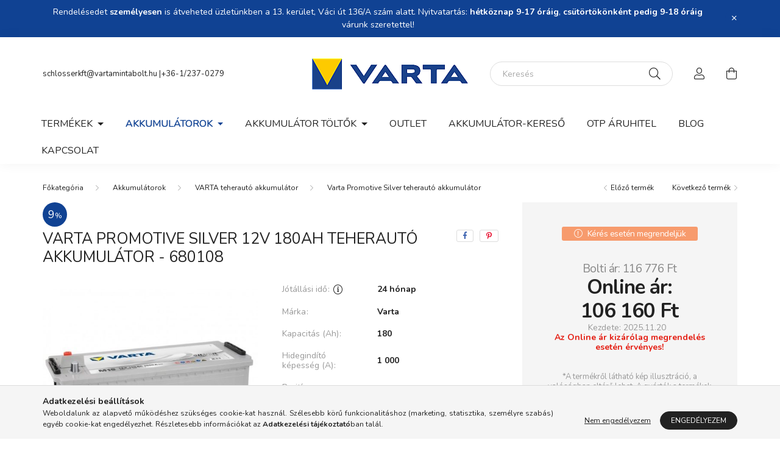

--- FILE ---
content_type: text/html; charset=UTF-8
request_url: https://vartamintabolt.hu/varta-promotive-silver-12v-180ah-teherauto-akkumulator-680108
body_size: 22256
content:
<!DOCTYPE html>
<html lang="hu">
    <head>
        <meta charset="utf-8">
<meta name="description" content="Varta Promotive Silver 12V 180Ah teherautó akkumulátor - 680108">
<meta name="robots" content="index, follow">
<meta http-equiv="X-UA-Compatible" content="IE=Edge">
<meta property="og:site_name" content="Varta Mintabolt" />
<meta property="og:title" content="Varta Promotive Silver 12V 180Ah teherautó akkumulátor - 680">
<meta property="og:description" content="Varta Promotive Silver 12V 180Ah teherautó akkumulátor - 680108">
<meta property="og:type" content="product">
<meta property="og:url" content="https://vartamintabolt.hu/varta-promotive-silver-12v-180ah-teherauto-akkumulator-680108">
<meta property="og:image" content="https://vartamintabolt.hu/img/95701/680108100/varta-promotive-silver-12v-180ah-680108.jpg">
<meta name="dc.title" content="Varta Promotive Silver 12V 180Ah teherautó akkumulátor - 680">
<meta name="dc.description" content="Varta Promotive Silver 12V 180Ah teherautó akkumulátor - 680108">
<meta name="dc.publisher" content="Varta Mintabolt">
<meta name="dc.language" content="hu">
<meta name="theme-color" content="#030c3e">
<meta name="msapplication-TileColor" content="#030c3e">
<meta name="mobile-web-app-capable" content="yes">
<meta name="apple-mobile-web-app-capable" content="yes">
<meta name="MobileOptimized" content="320">
<meta name="HandheldFriendly" content="true">

<title>Varta Promotive Silver 12V 180Ah teherautó akkumulátor - 680</title>


<script>
var service_type="shop";
var shop_url_main="https://vartamintabolt.hu";
var actual_lang="hu";
var money_len="0";
var money_thousend=" ";
var money_dec=",";
var shop_id=95701;
var unas_design_url="https:"+"/"+"/"+"vartamintabolt.hu"+"/"+"!common_design"+"/"+"custom"+"/"+"vartamintabolt.unas.hu"+"/";
var unas_design_code='0';
var unas_base_design_code='2000';
var unas_design_ver=4;
var unas_design_subver=0;
var unas_shop_url='https://vartamintabolt.hu';
var responsive="yes";
var price_nullcut_disable=1;
var config_plus=new Array();
config_plus['product_tooltip']=1;
config_plus['cart_redirect']=2;
config_plus['money_type']='Ft';
config_plus['money_type_display']='Ft';
config_plus['change_address_on_order_methods']=1;
var lang_text=new Array();

var UNAS = UNAS || {};
UNAS.shop={"base_url":'https://vartamintabolt.hu',"domain":'vartamintabolt.hu',"username":'vartamintabolt.unas.hu',"id":95701,"lang":'hu',"currency_type":'Ft',"currency_code":'HUF',"currency_rate":'1',"currency_length":0,"base_currency_length":0,"canonical_url":'https://vartamintabolt.hu/varta-promotive-silver-12v-180ah-teherauto-akkumulator-680108'};
UNAS.design={"code":'0',"page":'product_details'};
UNAS.api_auth="d699f9d45914840533b4bc96f00e9a72";
UNAS.customer={"email":'',"id":0,"group_id":0,"without_registration":0};
UNAS.shop["category_id"]="340897";
UNAS.shop["sku"]="680108100";
UNAS.shop["product_id"]="109498460";
UNAS.shop["only_private_customer_can_purchase"] = false;
 

UNAS.text = {
    "button_overlay_close": `Bezár`,
    "popup_window": `Felugró ablak`,
    "list": `lista`,
    "updating_in_progress": `frissítés folyamatban`,
    "updated": `frissítve`,
    "is_opened": `megnyitva`,
    "is_closed": `bezárva`,
    "deleted": `törölve`,
    "consent_granted": `hozzájárulás megadva`,
    "consent_rejected": `hozzájárulás elutasítva`,
    "field_is_incorrect": `mező hibás`,
    "error_title": `Hiba!`,
    "product_variants": `termék változatok`,
    "product_added_to_cart": `A termék a kosárba került`,
    "product_added_to_cart_with_qty_problem": `A termékből csak [qty_added_to_cart] [qty_unit] került kosárba`,
    "product_removed_from_cart": `A termék törölve a kosárból`,
    "reg_title_name": `Név`,
    "reg_title_company_name": `Cégnév`,
    "number_of_items_in_cart": `Kosárban lévő tételek száma`,
    "cart_is_empty": `A kosár üres`,
    "cart_updated": `A kosár frissült`
};


UNAS.text["delete_from_compare"]= `Törlés összehasonlításból`;
UNAS.text["comparison"]= `Összehasonlítás`;

UNAS.text["delete_from_favourites"]= `Törlés a kedvencek közül`;
UNAS.text["add_to_favourites"]= `Kedvencekhez`;

UNAS.text["change_address_error_on_shipping_method"] = `Az újonnan létrehozott cím a kiválasztott szállítási módnál nem használható`;
UNAS.text["change_address_error_on_billing_method"] = `Az újonnan létrehozott cím a kiválasztott számlázási módnál nem használható`;





window.lazySizesConfig=window.lazySizesConfig || {};
window.lazySizesConfig.loadMode=1;
window.lazySizesConfig.loadHidden=false;

window.dataLayer = window.dataLayer || [];
function gtag(){dataLayer.push(arguments)};
gtag('js', new Date());
</script>

<script src="https://vartamintabolt.hu/!common_packages/jquery/jquery-3.2.1.js?mod_time=1682493235"></script>
<script src="https://vartamintabolt.hu/!common_packages/jquery/plugins/migrate/migrate.js?mod_time=1682493235"></script>
<script src="https://vartamintabolt.hu/!common_packages/jquery/plugins/autocomplete/autocomplete.js?mod_time=1751452520"></script>
<script src="https://vartamintabolt.hu/!common_packages/jquery/plugins/tools/overlay/overlay.js?mod_time=1753784913"></script>
<script src="https://vartamintabolt.hu/!common_packages/jquery/plugins/tools/toolbox/toolbox.expose.js?mod_time=1724322378"></script>
<script src="https://vartamintabolt.hu/!common_packages/jquery/plugins/lazysizes/lazysizes.min.js?mod_time=1682493235"></script>
<script src="https://vartamintabolt.hu/!common_packages/jquery/own/shop_common/exploded/common.js?mod_time=1764831093"></script>
<script src="https://vartamintabolt.hu/!common_packages/jquery/own/shop_common/exploded/common_overlay.js?mod_time=1754986321"></script>
<script src="https://vartamintabolt.hu/!common_packages/jquery/own/shop_common/exploded/common_shop_popup.js?mod_time=1754991412"></script>
<script src="https://vartamintabolt.hu/!common_packages/jquery/own/shop_common/exploded/page_product_details.js?mod_time=1751452520"></script>
<script src="https://vartamintabolt.hu/!common_packages/jquery/own/shop_common/exploded/function_favourites.js?mod_time=1725525511"></script>
<script src="https://vartamintabolt.hu/!common_packages/jquery/own/shop_common/exploded/function_compare.js?mod_time=1751452520"></script>
<script src="https://vartamintabolt.hu/!common_packages/jquery/own/shop_common/exploded/function_recommend.js?mod_time=1751452520"></script>
<script src="https://vartamintabolt.hu/!common_packages/jquery/own/shop_common/exploded/function_product_print.js?mod_time=1725525511"></script>
<script src="https://vartamintabolt.hu/!common_packages/jquery/plugins/hoverintent/hoverintent.js?mod_time=1682493235"></script>
<script src="https://vartamintabolt.hu/!common_packages/jquery/own/shop_tooltip/shop_tooltip.js?mod_time=1753441722"></script>
<script src="https://vartamintabolt.hu/!common_packages/jquery/plugins/responsive_menu/responsive_menu-unas.js?mod_time=1682493235"></script>
<script src="https://vartamintabolt.hu/!common_design/base/002000/main.js?mod_time=1753356622"></script>
<script src="https://vartamintabolt.hu/!common_packages/jquery/plugins/flickity/flickity.pkgd.min.js?mod_time=1682493235"></script>
<script src="https://vartamintabolt.hu/!common_packages/jquery/plugins/toastr/toastr.min.js?mod_time=1682493235"></script>
<script src="https://vartamintabolt.hu/!common_packages/jquery/plugins/tippy/popper-2.4.4.min.js?mod_time=1682493235"></script>
<script src="https://vartamintabolt.hu/!common_packages/jquery/plugins/tippy/tippy-bundle.umd.min.js?mod_time=1682493235"></script>
<script src="https://vartamintabolt.hu/!common_packages/jquery/plugins/photoswipe/photoswipe.min.js?mod_time=1682493235"></script>
<script src="https://vartamintabolt.hu/!common_packages/jquery/plugins/photoswipe/photoswipe-ui-default.min.js?mod_time=1682493235"></script>

<link href="https://vartamintabolt.hu/temp/shop_95701_2dc43c3bcc1ddcbb7a6d0db9664725c8.css?mod_time=1767000648" rel="stylesheet" type="text/css">

<link href="https://vartamintabolt.hu/varta-promotive-silver-12v-180ah-teherauto-akkumulator-680108" rel="canonical">
<link href="https://vartamintabolt.hu/shop_ordered/95701/design_pic/favicon.ico" rel="shortcut icon">
<script>
        var google_consent=1;
    
        gtag('consent', 'default', {
           'ad_storage': 'denied',
           'ad_user_data': 'denied',
           'ad_personalization': 'denied',
           'analytics_storage': 'denied',
           'functionality_storage': 'denied',
           'personalization_storage': 'denied',
           'security_storage': 'granted'
        });

    
        gtag('consent', 'update', {
           'ad_storage': 'denied',
           'ad_user_data': 'denied',
           'ad_personalization': 'denied',
           'analytics_storage': 'denied',
           'functionality_storage': 'denied',
           'personalization_storage': 'denied',
           'security_storage': 'granted'
        });

        </script>
    <script async src="https://www.googletagmanager.com/gtag/js?id=UA-27442945-1"></script>    <script>
    gtag('config', 'UA-27442945-1');

        </script>
        <script>
    var google_analytics=1;

                gtag('event', 'view_item', {
              "currency": "HUF",
              "value": '106160',
              "items": [
                  {
                      "item_id": "680108100",
                      "item_name": "Varta Promotive Silver 12V 180Ah teherautó akkumulátor - 680108",
                      "item_category": "Akkumulátorok/VARTA teherautó akkumulátor/Varta Promotive Silver teherautó akkumulátor",
                      "price": '106160'
                  }
              ],
              'non_interaction': true
            });
               </script>
           <script>
                       gtag('config', 'AW-16588144683');
                </script>
                <script>
            gtag('config', 'AW-736367669');
        </script>
            <script>
        var google_ads=1;

                gtag('event','remarketing', {
            'ecomm_pagetype': 'product',
            'ecomm_prodid': ["680108100"],
            'ecomm_totalvalue': 106160        });
            </script>
    
<script>


      let script = document.createElement("script");
script.type = 'module';
script.src ='https://widget.molin.ai/shop-ai.js?w=6u0wyk8o';
document.head.append(script);
    

</script>


        <meta content="width=device-width, initial-scale=1.0" name="viewport" />
        <link rel="preconnect" href="https://fonts.gstatic.com">
        <link rel="preload" href="https://fonts.googleapis.com/css2?family=Nunito:wght@400;700&display=swap" as="style" />
        <link rel="stylesheet" href="https://fonts.googleapis.com/css2?family=Nunito:wght@400;700&display=swap" media="print" onload="this.media='all'">
        <noscript>
            <link rel="stylesheet" href="https://fonts.googleapis.com/css2?family=Nunito:wght@400;700&display=swap" />
        </noscript>

        
        
        
                    
            
            
            
            
            
            
            
                
        
        

        
        
        
        
        
    </head>

                
                
    
    
    
    
    <body class='design_ver4' id="ud_shop_artdet">
    
        <div id="fb-root"></div>
    <script>
        window.fbAsyncInit = function() {
            FB.init({
                xfbml            : true,
                version          : 'v22.0'
            });
        };
    </script>
    <script async defer crossorigin="anonymous" src="https://connect.facebook.net/hu_HU/sdk.js"></script>
    <div id="image_to_cart" style="display:none; position:absolute; z-index:100000;"></div>
<div class="overlay_common overlay_warning" id="overlay_cart_add"></div>
<script>$(document).ready(function(){ overlay_init("cart_add",{"onBeforeLoad":false}); });</script>
<div class="overlay_common overlay_ok" id="overlay_cart_add_ok"></div>
<script>$(document).ready(function(){ overlay_init("cart_add_ok",[]); });</script>
<div id="overlay_login_outer"></div>	
	<script>
	$(document).ready(function(){
	    var login_redir_init="";

		$("#overlay_login_outer").overlay({
			onBeforeLoad: function() {
                var login_redir_temp=login_redir_init;
                if (login_redir_act!="") {
                    login_redir_temp=login_redir_act;
                    login_redir_act="";
                }

									$.ajax({
						type: "GET",
						async: true,
						url: "https://vartamintabolt.hu/shop_ajax/ajax_popup_login.php",
						data: {
							shop_id:"95701",
							lang_master:"hu",
                            login_redir:login_redir_temp,
							explicit:"ok",
							get_ajax:"1"
						},
						success: function(data){
							$("#overlay_login_outer").html(data);
							if (unas_design_ver >= 5) $("#overlay_login_outer").modal('show');
							$('#overlay_login1 input[name=shop_pass_login]').keypress(function(e) {
								var code = e.keyCode ? e.keyCode : e.which;
								if(code.toString() == 13) {		
									document.form_login_overlay.submit();		
								}	
							});	
						}
					});
								},
			top: 50,
			mask: {
	color: "#000000",
	loadSpeed: 200,
	maskId: "exposeMaskOverlay",
	opacity: 0.7
},
			closeOnClick: (config_plus['overlay_close_on_click_forced'] === 1),
			onClose: function(event, overlayIndex) {
				$("#login_redir").val("");
			},
			load: false
		});
		
			});
	function overlay_login() {
		$(document).ready(function(){
			$("#overlay_login_outer").overlay().load();
		});
	}
	function overlay_login_remind() {
        if (unas_design_ver >= 5) {
            $("#overlay_remind").overlay().load();
        } else {
            $(document).ready(function () {
                $("#overlay_login_outer").overlay().close();
                setTimeout('$("#overlay_remind").overlay().load();', 250);
            });
        }
	}

    var login_redir_act="";
    function overlay_login_redir(redir) {
        login_redir_act=redir;
        $("#overlay_login_outer").overlay().load();
    }
	</script>  
	<div class="overlay_common overlay_info" id="overlay_remind"></div>
<script>$(document).ready(function(){ overlay_init("remind",[]); });</script>

	<script>
    	function overlay_login_error_remind() {
		$(document).ready(function(){
			load_login=0;
			$("#overlay_error").overlay().close();
			setTimeout('$("#overlay_remind").overlay().load();', 250);	
		});
	}
	</script>  
	<div class="overlay_common overlay_info" id="overlay_newsletter"></div>
<script>$(document).ready(function(){ overlay_init("newsletter",[]); });</script>

<script>
function overlay_newsletter() {
    $(document).ready(function(){
        $("#overlay_newsletter").overlay().load();
    });
}
</script>
<div class="overlay_common overlay_error" id="overlay_script"></div>
<script>$(document).ready(function(){ overlay_init("script",[]); });</script>
    <script>
    $(document).ready(function() {
        $.ajax({
            type: "GET",
            url: "https://vartamintabolt.hu/shop_ajax/ajax_stat.php",
            data: {master_shop_id:"95701",get_ajax:"1"}
        });
    });
    </script>
    

    <div id="container" class="page_shop_artdet_680108100 filter-not-exists">
                        <div class="js-element nanobar js-nanobar" data-element-name="header_text_section_1">
        <div class="container">
            <div class="header_text_section_1 nanobar__inner ">
                                    <p class="MsoNormal">Rendelésedet <strong>személyesen</strong> is átveheted üzletünkben a 13. kerület, Váci út 136/A szám alatt. Nyitvatartás: <strong>hétköznap 9-17 óráig</strong>, <strong>csütörtökönként pedig 9-18 óráig</strong> várunk szeretettel!</p>
                                <button type="button" class="btn nanobar__btn-close" onclick="closeNanobar(this,'header_text_section_1_hide','session','--nanobar-height');" aria-label="Bezár" title="Bezár">
                    <span class="icon--close"></span>
                </button>
            </div>
        </div>
    </div>
    <script>
        $(document).ready(function() {
            root.style.setProperty('--nanobar-height', getHeight($(".js-nanobar")) + "px");
        });
    </script>
    

        <header class="header js-header">
            <div class="header-inner js-header-inner">
                <div class="container">
                    <div class="row gutters-5 flex-nowrap justify-content-center align-items-center py-3 py-lg-5">
                        <div class="header__left col">
                            <div class="d-flex align-items-center">
                                <button type="button" class="hamburger__btn dropdown--btn d-lg-none" id="hamburger__btn" aria-label="hamburger button" data-btn-for=".hamburger__dropdown">
                                    <span class="hamburger__btn-icon icon--hamburger"></span>
                                </button>
                                
                                
                                    <div class="js-element header_text_section_2 d-none d-lg-block" data-element-name="header_text_section_2">
        <div class="element__content ">
                            <div class="element__html slide-1"><p><a href="mailto:schlosserkft@vartamintabolt.hu">schlosserkft@vartamintabolt.hu </a><a href="tel:+36-1/237-0279">|+36-1/237-0279</a></p></div>
                    </div>
    </div>

                            </div>
                        </div>

                            <div id="header_logo_img" class="js-element logo col-auto flex-shrink-1" data-element-name="header_logo">
        <div class="header_logo-img-container">
            <div class="header_logo-img-wrapper">
                                                <a href="https://vartamintabolt.hu/">                    <picture>
                                                <source srcset="https://vartamintabolt.hu/!common_design/custom/vartamintabolt.unas.hu/element/layout_hu_header_logo-260x60_1_default.png?time=1634913785 1x, https://vartamintabolt.hu/!common_design/custom/vartamintabolt.unas.hu/element/layout_hu_header_logo-260x60_1_default_retina.png?time=1634913785 2x" />
                        <img                              width="260" height="60"
                                                          src="https://vartamintabolt.hu/!common_design/custom/vartamintabolt.unas.hu/element/layout_hu_header_logo-260x60_1_default.png?time=1634913785"                             
                             alt="Varta Mintabolt                        "/>
                    </picture>
                    </a>                                        </div>
        </div>
    </div>


                        <div class="header__right col">
                            <div class="d-flex align-items-center justify-content-end">
                                <div class="search-box browser-is-chrome">
    <div class="search-box__inner position-relative ml-auto js-search" id="box_search_content">
        <form name="form_include_search" id="form_include_search" action="https://vartamintabolt.hu/shop_search.php" method="get">
            <div class="box-search-group mb-0">
                <input data-stay-visible-breakpoint="992" name="search" id="box_search_input" value="" pattern=".{3,100}"
                       title="Hosszabb kereső kifejezést írjon be!" aria-label="Keresés" placeholder="Keresés" type="text" maxlength="100"
                       class="ac_input form-control js-search-input" autocomplete="off" required                >
                <div class="search-box__search-btn-outer input-group-append" title='Keresés'>
                    <button class="search-btn" aria-label="Keresés">
                        <span class="search-btn-icon icon--search"></span>
                    </button>
                    <button type="button" onclick="$('.js-search-smart-autocomplete').addClass('is-hidden');$(this).addClass('is-hidden');" class='search-close-btn text-right d-lg-none is-hidden' aria-label="">
                        <span class="search-close-btn-icon icon--close"></span>
                    </button>
                </div>
                <div class="search__loading">
                    <div class="loading-spinner--small"></div>
                </div>
            </div>
            <div class="search-box__mask"></div>
        </form>
        <div class="ac_results"></div>
    </div>
</div>
<script>
    $(document).ready(function(){
       $(document).on('smartSearchCreate smartSearchOpen smartSearchHasResult', function(e){
           if (e.type !== 'smartSearchOpen' || (e.type === 'smartSearchOpen' && $('.js-search-smart-autocomplete').children().length > 0)) {
               $('.search-close-btn').removeClass('is-hidden');
           }
       });
       $(document).on('smartSearchClose smartSearchEmptyResult', function(){
           $('.search-close-btn').addClass('is-hidden');
       });
       $(document).on('smartSearchInputLoseFocus', function(){
           if ($('.js-search-smart-autocomplete').length>0) {
               setTimeout(function () {
                   let height = $(window).height() - ($('.js-search-smart-autocomplete').offset().top - $(window).scrollTop()) - 20;
                   $('.search-smart-autocomplete').css('max-height', height + 'px');
               }, 300);
           }
       });
    });
</script>


                                                    <button type="button" class="profile__btn js-profile-btn dropdown--btn d-none d-lg-block" id="profile__btn" data-orders="https://vartamintabolt.hu/shop_order_track.php" aria-label="profile button" data-btn-for=".profile__dropdown">
            <span class="profile__btn-icon icon--head"></span>
        </button>
            
                                <button class="cart-box__btn dropdown--btn" aria-label="cart button" type="button" data-btn-for=".cart-box__dropdown">
                                    <span class="cart-box__btn-icon icon--cart">
                                            <span id="box_cart_content" class="cart-box">            </span>
                                    </span>
                                </button>
                            </div>
                        </div>
                    </div>
                </div>
                                <nav class="navbar d-none d-lg-flex navbar-expand navbar-light">
                    <div class="container">
                        <ul class="navbar-nav mx-auto js-navbar-nav">
                                        <li class="nav-item dropdown js-nav-item-120454">
                    <a class="nav-link dropdown-toggle" href="https://vartamintabolt.hu/varta-termekek"  role="button" data-toggle="dropdown" aria-haspopup="true" aria-expanded="false">
                    Termékek
                    </a>

        			<ul class="dropdown-menu fade-up dropdown--cat dropdown--level-1">
            <li class="nav-item-110996">
            <a class="dropdown-item" href="https://vartamintabolt.hu/fogyasztoi-elemek" >VARTA elem
                        </a>
        </li>
            <li class="nav-item-474161">
            <a class="dropdown-item" href="https://vartamintabolt.hu/ujratolthetoelemek" >VARTA újratölthető akku
                        </a>
        </li>
            <li class="nav-item-838712">
            <a class="dropdown-item" href="https://vartamintabolt.hu/gombelemek" >VARTA speciális elem
                        </a>
        </li>
            <li class="nav-item-262872">
            <a class="dropdown-item" href="https://vartamintabolt.hu/powerbank" >VARTA Power Bank
                        </a>
        </li>
            <li class="nav-item-355462">
            <a class="dropdown-item" href="https://vartamintabolt.hu/varta-elemlampak" >VARTA elemlámpa
                        </a>
        </li>
            <li class="nav-item-640689">
            <a class="dropdown-item" href="https://vartamintabolt.hu/akkumulator-tolto" >VARTA töltő
                        </a>
        </li>
            <li class="nav-item-956556">
            <a class="dropdown-item" href="https://vartamintabolt.hu/VARTA-vezetek-nelkuli-tolto" >VARTA vezeték nélküli töltő
                        </a>
        </li>
            <li class="nav-item-818632">
            <a class="dropdown-item" href="https://vartamintabolt.hu/Varta-Wifi-tolto-adapter-kabel" >VARTA adapter, töltő, kábel
                        </a>
        </li>
            <li class="nav-item-807756">
            <a class="dropdown-item" href="https://vartamintabolt.hu/hallokeszulek-elemek" >Hallókészülék elem
                        </a>
        </li>
    
    
    </ul>


            </li>
    <li class="nav-item dropdown js-nav-item-984933">
                    <a class="nav-link dropdown-toggle" href="https://vartamintabolt.hu/akkumulatorok"  role="button" data-toggle="dropdown" aria-haspopup="true" aria-expanded="false">
                    Akkumulátorok
                    </a>

        			<ul class="dropdown-menu fade-up dropdown--cat dropdown--level-1">
            <li class="nav-item-569284">
            <a class="dropdown-item" href="https://vartamintabolt.hu/varta-akkumulatorok" >VARTA autó akkumulátor 
                        </a>
        </li>
            <li class="nav-item-852741">
            <a class="dropdown-item" href="https://vartamintabolt.hu/varta-motorkerekpar-akkumulator" >VARTA motorkerékpár akkumulátor
                        </a>
        </li>
            <li class="nav-item-383655">
            <a class="dropdown-item" href="https://vartamintabolt.hu/teherauto-akkumulator" >VARTA teherautó akkumulátor
                        </a>
        </li>
            <li class="nav-item-181834">
            <a class="dropdown-item" href="https://vartamintabolt.hu/varta-meghajto-akkumulator" >VARTA meghajtó akkumulátor
                        </a>
        </li>
            <li class="nav-item-101080">
            <a class="dropdown-item" href="https://vartamintabolt.hu/banner-akkumulatorok" >BANNER akkumulátor
                        </a>
        </li>
            <li class="nav-item-209458">
            <a class="dropdown-item" href="https://vartamintabolt.hu/Skyrich-Motorkerekpar-akkumulator" >SKYRICH Lítium motorkerékpár akkumulátor
                        </a>
        </li>
            <li class="nav-item-814712">
            <a class="dropdown-item" href="https://vartamintabolt.hu/startpower" >START POWER akkumulátor
                        </a>
        </li>
            <li class="nav-item-833267">
            <a class="dropdown-item" href="https://vartamintabolt.hu/Optima" >OPTIMA autó akkumulátor
                        </a>
        </li>
            <li class="nav-item-692679">
            <a class="dropdown-item" href="https://vartamintabolt.hu/Yuasa-motorkerekpar-akkumulator" >Yuasa motorkerékpár akkumulátor
                        </a>
        </li>
            <li class="nav-item-565337">
            <a class="dropdown-item" href="https://vartamintabolt.hu/Intact-motorkerekpar-akkumulator" >Intact motorkerékpár akkumulátor
                        </a>
        </li>
    
        <li>
        <a class="dropdown-item nav-item__all-cat" href="https://vartamintabolt.hu/akkumulatorok">További kategóriák</a>
    </li>
    
    </ul>


            </li>
    <li class="nav-item dropdown js-nav-item-509190">
                    <a class="nav-link dropdown-toggle" href="https://vartamintabolt.hu/auto-akkumulator-toltok"  role="button" data-toggle="dropdown" aria-haspopup="true" aria-expanded="false">
                    Akkumulátor töltők
                    </a>

        			<ul class="dropdown-menu fade-up dropdown--cat dropdown--level-1">
            <li class="nav-item-205827">
            <a class="dropdown-item" href="https://vartamintabolt.hu/ctek-akkumulator-tolto" >Ctek akkumulátor töltő
                        </a>
        </li>
            <li class="nav-item-901111">
            <a class="dropdown-item" href="https://vartamintabolt.hu/bosch-akkumulator-tolto" >Bosch akkumulátor töltő
                        </a>
        </li>
            <li class="nav-item-841883">
            <a class="dropdown-item" href="https://vartamintabolt.hu/noco-tolto" >Noco akkumulátor töltő 
                        </a>
        </li>
            <li class="nav-item-847803">
            <a class="dropdown-item" href="https://vartamintabolt.hu/Banner-akkumulator-tolto" >Banner akkumulátor töltő
                        </a>
        </li>
    
    
    </ul>


            </li>
    <li class="nav-item js-nav-item-743057">
                    <a class="nav-link" href="https://vartamintabolt.hu/Felbontott-termekek-es-outlet" >
                    Outlet
                    </a>

            </li>

    
                                    			<li class="nav-item js-nav-item-232941">
							<a class="nav-link" href="http://www.varta-automotive.hu/hu-hu/battery-finder" target="_blank" >
							Akkumulátor-kereső
							</a>

					</li>
			<li class="nav-item js-nav-item-247958">
							<a class="nav-link" href="http://www.otpbank.hu/portal/hu/v7/OnlineAruhitel/397" target="_blank" >
							OTP Áruhitel
							</a>

					</li>
			<li class="nav-item js-nav-item-511558">
							<a class="nav-link" href="https://vartamintabolt.hu/blog" >
							Blog
							</a>

					</li>
			<li class="nav-item js-nav-item-821953">
							<a class="nav-link" href="http://www.vartamintabolt.hu/informaciok" >
							Kapcsolat
							</a>

					</li>
	
    
                        </ul>
                    </div>
                </nav>

                <script>
                    $(document).ready(function () {
                                                    $('.nav-item.dropdown').hoverIntent({
                                over: function () {
                                    handleCloseDropdowns();
                                    var thisNavLink = $('> .nav-link', this);
                                    var thisNavItem = thisNavLink.parent();
                                    var thisDropdownMenu = thisNavItem.find('.dropdown-menu');
                                    var thisNavbarNav = $('.js-navbar-nav');

                                    /*remove is-opened class form the rest menus (cat+plus)*/
                                    thisNavbarNav.find('.show').not(thisNavItem).removeClass('show');
                                    thisNavLink.attr('aria-expanded','true');
                                    thisNavItem.addClass('show');
                                    thisDropdownMenu.addClass('show');
                                },
                                out: function () {
                                    handleCloseDropdowns();
                                    var thisNavLink = $('> .nav-link', this);
                                    var thisNavItem = thisNavLink.parent();
                                    var thisDropdownMenu = thisNavItem.find('.dropdown-menu');
                                    var thisNavbarNav = $('.js-navbar-nav');

                                    /*remove is-opened class form the rest menus (cat+plus)*/
                                    thisNavbarNav.find('.show').not(thisNavItem).removeClass('show');
                                    thisNavLink.attr('aria-expanded','false');
                                    thisNavItem.removeClass('show');
                                    thisDropdownMenu.removeClass('show');
                                },
                                interval: 100,
                                sensitivity: 10,
                                timeout: 0
                            });
                                            });
                </script>
                            </div>
        </header>
                        <main class="main">
                        
            
    <link rel="stylesheet" type="text/css" href="https://vartamintabolt.hu/!common_packages/jquery/plugins/photoswipe/css/default-skin.min.css">
    <link rel="stylesheet" type="text/css" href="https://vartamintabolt.hu/!common_packages/jquery/plugins/photoswipe/css/photoswipe.min.css">
    
    
    <script>
        var $clickElementToInitPs = '.js-init-ps';

        var initPhotoSwipeFromDOM = function() {
            var $pswp = $('.pswp')[0];
            var $psDatas = $('.photoSwipeDatas');

            $psDatas.each( function() {
                var $pics = $(this),
                    getItems = function() {
                        var items = [];
                        $pics.find('a').each(function() {
                            var $this = $(this),
                                $href   = $this.attr('href'),
                                $size   = $this.data('size').split('x'),
                                $width  = $size[0],
                                $height = $size[1],
                                item = {
                                    src : $href,
                                    w   : $width,
                                    h   : $height
                                };
                            items.push(item);
                        });
                        return items;
                    };

                var items = getItems();

                $($clickElementToInitPs).on('click', function (event) {
                    var $this = $(this);
                    event.preventDefault();

                    var $index = parseInt($this.attr('data-loop-index'));
                    var options = {
                        index: $index,
                        history: false,
                        bgOpacity: 0.5,
                        shareEl: false,
                        showHideOpacity: true,
                        getThumbBoundsFn: function (index) {
                            /** azon képeről nagyítson a photoswipe, melyek láthatók
                             **/
                            var thumbnails = $($clickElementToInitPs).map(function() {
                                var $this = $(this);
                                if ($this.is(":visible")) {
                                    return this;
                                }
                            }).get();
                            var thumbnail = thumbnails[index];
                            var pageYScroll = window.pageYOffset || document.documentElement.scrollTop;
                            var zoomedImgHeight = items[index].h;
                            var zoomedImgWidth = items[index].w;
                            var zoomedImgRatio = zoomedImgHeight / zoomedImgWidth;
                            var rect = thumbnail.getBoundingClientRect();
                            var zoomableImgHeight = rect.height;
                            var zoomableImgWidth = rect.width;
                            var zoomableImgRatio = (zoomableImgHeight / zoomableImgWidth);
                            var offsetY = 0;
                            var offsetX = 0;
                            var returnWidth = zoomableImgWidth;

                            if (zoomedImgRatio < 1) { /* a nagyított kép fekvő */
                                if (zoomedImgWidth < zoomableImgWidth) { /*A nagyított kép keskenyebb */
                                    offsetX = (zoomableImgWidth - zoomedImgWidth) / 2;
                                    offsetY = (Math.abs(zoomableImgHeight - zoomedImgHeight)) / 2;
                                    returnWidth = zoomedImgWidth;
                                } else { /*A nagyított kép szélesebb */
                                    offsetY = (zoomableImgHeight - (zoomableImgWidth * zoomedImgRatio)) / 2;
                                }

                            } else if (zoomedImgRatio > 1) { /* a nagyított kép álló */
                                if (zoomedImgHeight < zoomableImgHeight) { /*A nagyított kép alacsonyabb */
                                    offsetX = (zoomableImgWidth - zoomedImgWidth) / 2;
                                    offsetY = (zoomableImgHeight - zoomedImgHeight) / 2;
                                    returnWidth = zoomedImgWidth;
                                } else { /*A nagyított kép magasabb */
                                    offsetX = (zoomableImgWidth - (zoomableImgHeight / zoomedImgRatio)) / 2;
                                    if (zoomedImgRatio > zoomableImgRatio) returnWidth = zoomableImgHeight / zoomedImgRatio;
                                }
                            } else { /*A nagyított kép négyzetes */
                                if (zoomedImgWidth < zoomableImgWidth) { /*A nagyított kép keskenyebb */
                                    offsetX = (zoomableImgWidth - zoomedImgWidth) / 2;
                                    offsetY = (Math.abs(zoomableImgHeight - zoomedImgHeight)) / 2;
                                    returnWidth = zoomedImgWidth;
                                } else { /*A nagyított kép szélesebb */
                                    offsetY = (zoomableImgHeight - zoomableImgWidth) / 2;
                                }
                            }

                            return {x: rect.left + offsetX, y: rect.top + pageYScroll + offsetY, w: returnWidth};
                        },
                        getDoubleTapZoom: function (isMouseClick, item) {
                            if (isMouseClick) {
                                return 1;
                            } else {
                                return item.initialZoomLevel < 0.7 ? 1 : 1.5;
                            }
                        }
                    };

                    var photoSwipe = new PhotoSwipe($pswp, PhotoSwipeUI_Default, items, options);
                    photoSwipe.init();
                });
            });
        };
    </script>

    
    
<div id="page_artdet_content" class="artdet artdet--type-1">
            <div class="fixed-cart bg-primary shadow-sm js-fixed-cart" id="artdet__fixed-cart">
            <div class="container">
                <div class="row gutters-5 align-items-center py-3">
                    <div class="col-auto">
                        <img class="navbar__fixed-cart-img lazyload" width="50" height="50" src="https://vartamintabolt.hu/main_pic/space.gif" data-src="https://vartamintabolt.hu/img/95701/680108100/50x50,r/varta-promotive-silver-12v-180ah-680108.jpg?time=1658493401" data-srcset="https://vartamintabolt.hu/img/95701/680108100/100x100,r/varta-promotive-silver-12v-180ah-680108.jpg?time=1658493401 2x" alt="varta-promotive-silver-12v-180ah-680108" />
                    </div>
                    <div class="col">
                        <div class="d-flex flex-column flex-md-row align-items-md-center">
                            <div class="fixed-cart__name line-clamp--2-12">  Varta Promotive Silver 12V 180Ah teherautó akkumulátor - 680108
</div>
                                                            <div class="fixed-cart__price row gutters-5 align-items-baseline ml-md-auto  has-sale-price">
                                                                            <div class="artdet__price-base product-price--base text-line-through">
                                            <span id='price_net_brutto_680108100' class='price_net_brutto_680108100'>116 776</span> Ft
                                        </div>
                                                                                                                <div class="artdet__price-discount product-price--sale">
                                            <span id='price_akcio_brutto_680108100' class='price_akcio_brutto_680108100'>106 160</span> Ft
                                        </div>
                                                                    </div>
                                                    </div>
                    </div>
                    <div class="col-auto">
                        <button class="navbar__fixed-cart-btn btn btn-primary" type="button" onclick="$('.artdet__cart-btn').trigger('click');"  >Kosárba</button>
                    </div>
                </div>
            </div>
        </div>
        <script>
            $(document).ready(function () {
                var $itemVisibilityCheck = $(".js-main-cart-btn");
                var $stickyElement = $(".js-fixed-cart");

                $(window).scroll(function () {
                    if ($(this).scrollTop() + 60 > $itemVisibilityCheck.offset().top) {
                        $stickyElement.addClass('is-visible');
                    } else {
                        $stickyElement.removeClass('is-visible');
                    }
                });
            });
        </script>
        <div class="artdet__breadcrumb-prev-next">
        <div class="container">
            <div class="row gutters-10">
                <div class="col-md">
                        <nav id="breadcrumb" aria-label="breadcrumb">
                                <ol class="breadcrumb level-3">
                <li class="breadcrumb-item">
                                        <a class="breadcrumb-item breadcrumb-item--home" href="https://vartamintabolt.hu/termekek" aria-label="Főkategória" title="Főkategória"></a>
                                    </li>
                                <li class="breadcrumb-item">
                                        <a class="breadcrumb-item" href="https://vartamintabolt.hu/akkumulatorok">Akkumulátorok</a>
                                    </li>
                                <li class="breadcrumb-item">
                                        <a class="breadcrumb-item" href="https://vartamintabolt.hu/teherauto-akkumulator">VARTA teherautó akkumulátor</a>
                                    </li>
                                <li class="breadcrumb-item">
                                        <a class="breadcrumb-item" href="https://vartamintabolt.hu/varta-promotive-silver-teherauto-akkumulator">Varta Promotive Silver teherautó akkumulátor</a>
                                    </li>
                            </ol>
            <script>
                $("document").ready(function(){
                                        $(".js-nav-item-984933").addClass("active");
                                        $(".js-nav-item-383655").addClass("active");
                                        $(".js-nav-item-340897").addClass("active");
                                    });
            </script>
                </nav>

                </div>
                                    <div class="col-md-auto">
                        <div class="artdet__pagination d-flex py-3 py-md-0 mb-3 mb-md-4">
                            <button class="artdet__pagination-btn artdet__pagination-prev btn btn-text icon--b-arrow-left" type="button" onclick="product_det_prevnext('https://vartamintabolt.hu/varta-promotive-silver-12v-180ah-teherauto-akkumulator-680108','?cat=340897&sku=680108100&action=prev_js')">Előző termék</button>
                            <button class="artdet__pagination-btn artdet__pagination-next btn btn-text icon--a-arrow-right ml-auto ml-md-5" type="button" onclick="product_det_prevnext('https://vartamintabolt.hu/varta-promotive-silver-12v-180ah-teherauto-akkumulator-680108','?cat=340897&sku=680108100&action=next_js')" >Következő termék</button>
                        </div>
                    </div>
                            </div>
        </div>
    </div>

    <script>
<!--
var lang_text_warning=`Figyelem!`
var lang_text_required_fields_missing=`Kérjük töltse ki a kötelező mezők mindegyikét!`
function formsubmit_artdet() {
   cart_add("680108100","",null,1)
}
$(document).ready(function(){
	select_base_price("680108100",1);
	
	
});
// -->
</script>


    <form name="form_temp_artdet">

    <div class="artdet__pic-data-wrap mb-3 mb-lg-5 js-product">
        <div class="container">
            <div class="row main-block">
                <div class="artdet__img-data-left col-md-6 col-lg-7 col-xl-8">
                    <div class="artdet__name-wrap mb-4">
                        <div class="row align-items-center">
                            <div class="col-sm col-md-12 col-xl">
                                <div class="d-flex flex-wrap align-items-center">
                                                                            <div class="artdet__badges d-flex mr-3">
                                                                                            <div class="artdet__sale badge badge--sale">
                                                    <span id='price_save_680108100' data-percent="%">9</span>
                                                </div>
                                                                                                                                </div>
                                                                        <h1 class='artdet__name line-clamp--3-12'>  Varta Promotive Silver 12V 180Ah teherautó akkumulátor - 680108
</h1>
                                </div>
                            </div>
                                                            <div class="col-sm-auto col-md col-xl-auto text-right">
                                                                                                                <div class="artdet__social font-s d-flex align-items-center justify-content-sm-end">
                                                                                                                                                <button class="artdet__social-icon artdet__social-icon--facebook" type="button" aria-label="facebook" data-tippy="facebook" onclick='window.open("https://www.facebook.com/sharer.php?u=https%3A%2F%2Fvartamintabolt.hu%2Fvarta-promotive-silver-12v-180ah-teherauto-akkumulator-680108")'></button>
                                                                                                    <button class="artdet__social-icon artdet__social-icon--pinterest" type="button" aria-label="pinterest" data-tippy="pinterest" onclick='window.open("http://www.pinterest.com/pin/create/button/?url=https%3A%2F%2Fvartamintabolt.hu%2Fvarta-promotive-silver-12v-180ah-teherauto-akkumulator-680108&media=https%3A%2F%2Fvartamintabolt.hu%2Fimg%2F95701%2F680108100%2Fvarta-promotive-silver-12v-180ah-680108.jpg&description=Varta+Promotive+Silver+12V+180Ah+teheraut%C3%B3+akkumul%C3%A1tor+-+680108")'></button>
                                                                                                                                                                                        <div class="artdet__social-icon artdet__social-icon--fb-like d-flex"><div class="fb-like" data-href="https://vartamintabolt.hu/varta-promotive-silver-12v-180ah-teherauto-akkumulator-680108" data-width="95" data-layout="button_count" data-action="like" data-size="small" data-share="false" data-lazy="true"></div><style type="text/css">.fb-like.fb_iframe_widget > span { height: 21px !important; }</style></div>
                                                                                    </div>
                                                                    </div>
                                                    </div>
                    </div>
                    <div class="row">
                        <div class="artdet__img-outer col-xl-6">
                            <div class='artdet__img-inner has-image'>
                                                                
                                <div class="artdet__alts js-alts carousel mb-5" data-flickity='{ "cellAlign": "left", "contain": true, "lazyLoad": true, "watchCSS": true }'>
                                    <div class="carousel-cell artdet__alt-img js-init-ps" data-loop-index="0">
                                        <img class="artdet__img-main" width="500" height="500"
                                             src="https://vartamintabolt.hu/img/95701/680108100/500x500,r/varta-promotive-silver-12v-180ah-680108.jpg?time=1658493401"
                                             srcset=" "
                                             alt="varta-promotive-silver-12v-180ah-680108" title="varta-promotive-silver-12v-180ah-680108" id="main_image" />
                                    </div>
                                                                    </div>

                                
                                                                    <script>
                                        $(document).ready(function() {
                                            initPhotoSwipeFromDOM();
                                        });
                                    </script>

                                    <div class="photoSwipeDatas invisible">
                                        <a href="https://vartamintabolt.hu/img/95701/680108100/varta-promotive-silver-12v-180ah-680108.jpg?time=1658493401" data-size="600x600"></a>
                                                                            </div>
                                
                                                            </div>
                        </div>
                        <div class="artdet__data-left col-xl-6">
                            
                                                            <div id="artdet__param-spec" class="mb-5">
                                    <div class="artdet__spec-params font-xs font-sm-m mb-5">
                                                                            <div class="artdet__spec-param py-3 product_param_type_text" id="page_artdet_product_param_spec_58554" >
                    <div class="row gutters-10 align-items-center text-left">
                        <div class="col-5">
                            <div class="artdet__spec-param-title d-inline-block position-relative">
                                <span class="param-name">Jótállási idő</span><span class="param-details-icon icon--info ml-2" data-tippy='<p>Magánszemélyeknek és cégeknek egyaránt érvényes!</p>'></span>                            </div>
                        </div>
                        <div class="col-7">
                            <div class="artdet__spec-param-value">
                                                                    24 hónap
                                                            </div>
                        </div>
                    </div>
                </div>
                                                <div class="artdet__spec-param py-3 product_param_type_text" id="page_artdet_product_param_spec_123291" >
                    <div class="row gutters-10 align-items-center text-left">
                        <div class="col-5">
                            <div class="artdet__spec-param-title d-inline-block position-relative">
                                <span class="param-name">Márka</span>                            </div>
                        </div>
                        <div class="col-7">
                            <div class="artdet__spec-param-value">
                                                                    Varta
                                                            </div>
                        </div>
                    </div>
                </div>
                                                <div class="artdet__spec-param py-3 product_param_type_num" id="page_artdet_product_param_spec_123290" >
                    <div class="row gutters-10 align-items-center text-left">
                        <div class="col-5">
                            <div class="artdet__spec-param-title d-inline-block position-relative">
                                <span class="param-name">Kapacitás (Ah)</span>                            </div>
                        </div>
                        <div class="col-7">
                            <div class="artdet__spec-param-value">
                                                                    180
                                                            </div>
                        </div>
                    </div>
                </div>
                                                <div class="artdet__spec-param py-3 product_param_type_num" id="page_artdet_product_param_spec_123289" >
                    <div class="row gutters-10 align-items-center text-left">
                        <div class="col-5">
                            <div class="artdet__spec-param-title d-inline-block position-relative">
                                <span class="param-name">Hidegindító képesség (A)</span>                            </div>
                        </div>
                        <div class="col-7">
                            <div class="artdet__spec-param-value">
                                                                    1 000
                                                            </div>
                        </div>
                    </div>
                </div>
                                                <div class="artdet__spec-param py-3 product_param_type_text" id="page_artdet_product_param_spec_123284" >
                    <div class="row gutters-10 align-items-center text-left">
                        <div class="col-5">
                            <div class="artdet__spec-param-title d-inline-block position-relative">
                                <span class="param-name">Pozitív saru elhelyezkedése</span>                            </div>
                        </div>
                        <div class="col-7">
                            <div class="artdet__spec-param-value">
                                                                    Bal oldal
                                                            </div>
                        </div>
                    </div>
                </div>
                                                <div class="artdet__spec-param py-3 product_param_type_text" id="page_artdet_product_param_spec_3724649" >
                    <div class="row gutters-10 align-items-center text-left">
                        <div class="col-5">
                            <div class="artdet__spec-param-title d-inline-block position-relative">
                                <span class="param-name">Feszültség (V)</span>                            </div>
                        </div>
                        <div class="col-7">
                            <div class="artdet__spec-param-value">
                                                                    12
                                                            </div>
                        </div>
                    </div>
                </div>
                                                <div class="artdet__spec-param py-3 product_param_type_num" id="page_artdet_product_param_spec_123293" >
                    <div class="row gutters-10 align-items-center text-left">
                        <div class="col-5">
                            <div class="artdet__spec-param-title d-inline-block position-relative">
                                <span class="param-name">Méret - Hosszúság (mm)</span>                            </div>
                        </div>
                        <div class="col-7">
                            <div class="artdet__spec-param-value">
                                                                    513
                                                            </div>
                        </div>
                    </div>
                </div>
                                                <div class="artdet__spec-param py-3 product_param_type_num" id="page_artdet_product_param_spec_625181" >
                    <div class="row gutters-10 align-items-center text-left">
                        <div class="col-5">
                            <div class="artdet__spec-param-title d-inline-block position-relative">
                                <span class="param-name">Méret - Szélesség (mm)</span>                            </div>
                        </div>
                        <div class="col-7">
                            <div class="artdet__spec-param-value">
                                                                    223
                                                            </div>
                        </div>
                    </div>
                </div>
                                                <div class="artdet__spec-param py-3 product_param_type_num" id="page_artdet_product_param_spec_625183" >
                    <div class="row gutters-10 align-items-center text-left">
                        <div class="col-5">
                            <div class="artdet__spec-param-title d-inline-block position-relative">
                                <span class="param-name">Méret - Magasság (mm)</span>                            </div>
                        </div>
                        <div class="col-7">
                            <div class="artdet__spec-param-value">
                                                                    223
                                                            </div>
                        </div>
                    </div>
                </div>
                        
                                    </div>
                                                                            <div class="scroll-to-wrap">
                                            <a class="scroll-to btn btn-outline-secondary" data-scroll="#artdet__datas" href="#">További adatok</a>
                                        </div>
                                                                    </div>
                            
                            
                                                    </div>
                    </div>
                </div>
                <div class="artdet__data-right col-md-6 col-lg-5 col-xl-4">
                    <div class="artdet__data-right-inner">
                                                    <div class="artdet__badges2 mb-5">
                                <div class="row gutters-5 justify-content-center">
                                                                            <div class="artdet__stock-wrap col-12 text-center">
                                            <div class="artdet__stock badge badge--2 badge--stock stock-number to-order">
                                                <div class="artdet__stock-text product-stock-text"
                                                        >
                                                                                                                                                                        <div class="artdet__stock-title product-stock-title icon--b-exclamation-2">Kérés esetén megrendeljük</div>
                                                                                                                                                            </div>
                                            </div>
                                        </div>
                                    
                                                                    </div>
                            </div>
                        
                        
                        
                        
                                                    <div class="artdet__price-datas text-center mb-5">
                                <div class="artdet__prices">
                                    <div class="artdet__price-base-and-sale d-flex flex-column align-items-center justify-content-center has-sale-price">
                                                                                    <div class="artdet__price-base product-price--base">
                                                Bolti ár: <span><span id='price_net_brutto_680108100' class='price_net_brutto_680108100'>116 776</span> Ft</span>
                                            </div>
                                                                                                                            <div class="artdet__price-discount product-price--sale">
                                                Online ár: <span><span id='price_akcio_brutto_680108100' class='price_akcio_brutto_680108100'>106 160</span> Ft</span>
                                            </div>
                                                                            </div>
                                                                    </div>

                                                                    <div class="artdet__price-discount-period line-height-12">
                                        <span class="artdet__price-discount-period-start">Kezdete: 2025.11.20</span>&nbsp;&nbsp;
                                        <span class="artdet__price-discount-period-end">
                                                                                    <BR> <b><font color="#E41E13">Az Online ár kizárólag megrendelés esetén érvényes!</font></b><br />
<br />
<BR><font size="2"> *A termékről látható kép illusztráció, a valóságban eltérő lehet. A gyártók a termékek adatait bármikor, előzetes bejelentés nélkül megváltoztathatják. Az esetleges változásért, eltérésért nem tudunk felelősséget vállalni!</font></BR><br />
<br />

                                                                            </span>
                                    </div>
                                
                                                                    <div class="artdet__discount-texts line-height-12">
                                        <div class="artdet__discount-rate">
                                            <span class="artdet__discount-rate__title">Kedvezmény</span>
                                            <span class="artdet__discount-rate__value" data-percent="%">9</span>
                                        </div>
                                        <div class="artdet__discount-saving">
                                            <span class="artdet__discount-saving__title">Megtakarítás</span>
                                            <span class="artdet__discount-saving__value">10 616 Ft</span>
                                        </div>
                                    </div>
                                
                                
                                                            </div>
                        
                                                                                    <div id="artdet__cart" class="artdet__cart d-flex align-items-center justify-content-center mb-5 js-main-cart-btn">
                                    <div class="artdet__cart-btn-input-outer h-100 border">
                                        <div class="artdet__cart-btn-input-wrap d-flex justify-content-center align-items-center h-100 page_qty_input_outer" >
                                            <button class="qtyminus_common qty_disable" type="button" aria-label="minusz"></button>
                                            <input class="artdet__cart-input page_qty_input" onKeyPress="if(this.value.length==7) return false;" name="db" id="db_680108100" type="number" value="1" maxlength="7" data-min="1" data-max="999999" data-step="1" step="1" aria-label="Mennyiség">
                                            <button class="qtyplus_common" type="button" aria-label="plusz"></button>
                                        </div>
                                    </div>
                                    <div class="artdet__cart-btn-wrap h-100 flex-grow-1 usn">
                                        <button class="artdet__cart-btn btn btn-lg btn-primary btn-block js-main-product-cart-btn" type="button" onclick="cart_add('680108100','',null,1);"   data-cartadd="cart_add('680108100','',null,1);">Kosárba</button>
                                    </div>
                                </div>
                                                    
                        
                        

                        
                                                <div id="artdet__functions" class="artdet__function d-flex justify-content-center border-top pt-5">
                                                        <div class='product__func-btn favourites-btn page_artdet_func_favourites_680108100 page_artdet_func_favourites_outer_680108100' onclick='add_to_favourites("","680108100","page_artdet_func_favourites","page_artdet_func_favourites_outer","109498460");' id='page_artdet_func_favourites' role="button" aria-label="Kedvencekhez" data-tippy="Kedvencekhez">
                                <div class="product__func-icon favourites__icon icon--favo"></div>
                            </div>
                                                                                    <div class='product__func-btn artdet-func-compare page_artdet_func_compare_680108100' onclick='popup_compare_dialog("680108100");' id='page_artdet_func_compare' role="button" aria-label="Összehasonlítás" data-tippy="Összehasonlítás"">
                                <div class="product__func-icon compare__icon icon--compare"></div>
                            </div>
                                                                                        <div class="product__func-btn artdet-func-print d-none d-lg-block" onclick='javascript:popup_print_dialog(2,1,"680108100");' id='page_artdet_func_print' role="button" aria-label="Nyomtat" data-tippy="Nyomtat">
                                    <div class="product__func-icon icon--print"></div>
                                </div>
                                                                                        <div class="product__func-btn artdet-func-recommend" onclick='recommend_dialog("680108100");' id='page_artdet_func_recommend' role="button" aria-label="Ajánlom" data-tippy="Ajánlom">
                                    <div class="product__func-icon icon--mail"></div>
                                </div>
                                                                                        <div class="product__func-btn artdet-func-question" onclick='popup_question_dialog("680108100");' id='page_artdet_func_question' role="button" aria-label="Kérdés a termékről" data-tippy="Kérdés a termékről">
                                    <div class="product__func-icon icon--question"></div>
                                </div>
                                                    </div>
                                            </div>
                </div>
            </div>
        </div>
    </div>

            <div id="artdet__credits" class='artdet-credits main-block'>
            <div class="container container-max-xl">
                                                                    <div class="artdet-credit__title" id="page_artdet_otp_aruhitel_credit_head">OTP Hitelkalkulátor - 6 havi 0% THM konstrukció</div>
                    <div class="artdet-credit__content" id="page_artdet_otp_aruhitel_credit"><iframe src="https://aruhitel.otpbank.hu/webshop/webshop-calculator.html?purchasePrice=106160&retailerId=1008659&constructionGroup=+1000299&posId=1008662" height="500px" width="97%" style="margin: 10px; padding: 0;" frameborder="0" allowfullscreen></iframe></div>
                                <script>
                    $(function () {
                        $(".artdet-credit__title").click(function () {
                            let $thisTitle = $(this);
                            $thisTitle.toggleClass('is-active');
                            $thisTitle.next('.artdet-credit__content').stop().slideToggle("100", function () {
                                $(this).toggleClass('is-opened');
                            });
                        });
                    });
                </script>
            </div>
        </div>
    
    
            <section id="artdet__long-description" class="long-description main-block">
            <div class="container container-max-xl">
                <div class="long-description__title main-title">Részletek</div>
                <div class="long-description__content font-s font-sm-m text-justify"><p>Feszültség: 12V</p>
<p>Kapacitás: 180Ah</p>
<p>Hidegindító áram: 1000A</p>
<p>&nbsp;</p>
<p>súly: 45.1 kg<br />hossz: 513 mm<br />szélesség: 223 mm<br />magasság: 223 mm</p></div>
            </div>
        </section>
    
            <div id="artdet__datas" class="data main-block">
            <div class="container container-max-xl">
                <div class="data__title main-title">Adatok</div>
                <div class="data__items font-xs font-sm-m row gutters-15 gutters-xl-20">
                                        
                    
                    
                                            <div class="data__item col-md-6 data__item-sku">
                            <div class="row gutters-5 h-100 align-items-center py-3 px-md-5">
                                <div class="data__item-title col-5">Cikkszám</div>
                                <div class="data__item-value col-7">680108100</div>
                            </div>
                        </div>
                    
                    
                                            <div class="data__item col-md-6 data__item-weight">
                            <div class="row gutters-5 h-100 align-items-center py-3 px-md-5">
                                <div class="data__item-title col-5">Tömeg</div>
                                <div class="data__item-value col-7">45 kg/db</div>
                            </div>
                        </div>
                    
                    
                    
                                    </div>
            </div>
        </div>
    
    
            <div id="artdet__art-forum" class="art-forum js-reviews-content main-block">
            <div class="container container-max-xl">
                <div class="art-forum__title main-title">Vélemények</div>
                <div class="art-forum__content">
                                                                        <div class="artforum__be-the-first text-center">Legyen Ön az első, aki véleményt ír!</div>
                            <div class="artforum__write-your-own-opinion fs-0 text-center mt-4">
                                <a class="product-review__write-review-btn btn btn-secondary" type="button" href="https://vartamintabolt.hu/shop_artforum.php?cikk=680108100">Véleményt írok</a>
                            </div>
                                                            </div>
            </div>
        </div>
    
    
    
    </form>


    
            <div class="pswp" tabindex="-1" role="dialog" aria-hidden="true">
            <div class="pswp__bg"></div>
            <div class="pswp__scroll-wrap">
                <div class="pswp__container">
                    <div class="pswp__item"></div>
                    <div class="pswp__item"></div>
                    <div class="pswp__item"></div>
                </div>
                <div class="pswp__ui pswp__ui--hidden">
                    <div class="pswp__top-bar">
                        <div class="pswp__counter"></div>
                        <button class="pswp__button pswp__button--close"></button>
                        <button class="pswp__button pswp__button--fs"></button>
                        <button class="pswp__button pswp__button--zoom"></button>
                        <div class="pswp__preloader">
                            <div class="pswp__preloader__icn">
                                <div class="pswp__preloader__cut">
                                    <div class="pswp__preloader__donut"></div>
                                </div>
                            </div>
                        </div>
                    </div>
                    <div class="pswp__share-modal pswp__share-modal--hidden pswp__single-tap">
                        <div class="pswp__share-tooltip"></div>
                    </div>
                    <button class="pswp__button pswp__button--arrow--left"></button>
                    <button class="pswp__button pswp__button--arrow--right"></button>
                    <div class="pswp__caption">
                        <div class="pswp__caption__center"></div>
                    </div>
                </div>
            </div>
        </div>
    </div>
        </main>
        
        
                <footer>
            <div class="footer">
                <div class="footer-container container-max-xxl">
                    <div class="footer__navigation">
                        <div class="row gutters-10">
                            <nav class="footer__nav footer__nav-1 col-6 col-lg-3 mb-5 mb-lg-3">    <div class="js-element footer_v2_menu_1" data-element-name="footer_v2_menu_1">
                    <div class="footer__header h5">
                Oldaltérkép
            </div>
                                        <ul>
<li><a href="https://vartamintabolt.hu/">Nyitóoldal</a></li>
<li><a href="https://vartamintabolt.hu/sct/0/">Termékek</a></li>
<li><a href="https://vartamintabolt.hu/fogyasztobarat"><span>Képes Fogyasztói tájékoztató az Ön jogairól</span></a></li>
<li><a href="https://vartamintabolt.hu/blog"><span>Blog</span></a></li>
<li><a href="https://www.otpbank.hu/portal/hu/v7/OnlineAruhitel/397" target="_blank" rel="noopener"><span>OTP Áruhitel</span></a></li>
</ul>
            </div>

</nav>
                            <nav class="footer__nav footer__nav-2 col-6 col-lg-3 mb-5 mb-lg-3">    <div class="js-element footer_v2_menu_2" data-element-name="footer_v2_menu_2">
                    <div class="footer__header h5">
                Vásárlói fiók
            </div>
                                        
<ul>
<li><a href="javascript:overlay_login();">Belépés</a></li>
<li><a href="https://vartamintabolt.hu/shop_reg.php">Regisztráció</a></li>
<li><a href="https://vartamintabolt.hu/shop_order_track.php">Profilom</a></li>
<li><a href="https://vartamintabolt.hu/shop_cart.php">Kosár</a></li>
<li><a href="https://vartamintabolt.hu/shop_order_track.php?tab=favourites">Kedvenceim</a></li>
</ul>
            </div>

</nav>
                            <nav class="footer__nav footer__nav-3 col-6 col-lg-3 mb-5 mb-lg-3">    <div class="js-element footer_v2_menu_3" data-element-name="footer_v2_menu_3">
                    <div class="footer__header h5">
                Információk
            </div>
                                        
<ul>
<li><a href="https://vartamintabolt.hu/shop_help.php?tab=terms">Általános szerződési feltételek</a></li>
<li><a href="https://vartamintabolt.hu/shop_help.php?tab=privacy_policy">Adatkezelési tájékoztató</a></li>
<li><a href="https://vartamintabolt.hu/shop_contact.php?tab=payment">Fizetés</a></li>
<li><a href="https://vartamintabolt.hu/shop_contact.php?tab=shipping">Szállítás</a></li>
<li><a href="https://vartamintabolt.hu/shop_contact.php">Elérhetőségek</a></li>
</ul>
            </div>

</nav>
                            <nav class="footer__nav footer__nav-4 col-6 col-lg-3 mb-5 mb-lg-3">
                                    <div class="js-element footer_v2_menu_4" data-element-name="footer_v2_menu_4">
                    <div class="footer__header h5">
                Schlosser Kft.
            </div>
                                        <ul>
<li>1138 Budapest, Váci út 136/a</li>
<li><span id="footer_phone" class="footer_icon"></span>+36-1/237-0279</li>
<li><span id="footer_email" class="footer_icon"></span>info<span class="em_replace">@schlosserkft</span>.hu</li>
<li>Nyitvatartás: H-P 9:00 - 17:00</li>
<li>                        CS  9:00 - 18:00</li>
<li><img src="https://vartamintabolt.hu/shop_ordered/95701/pic/iso_png_tiny.png" width="182" height="65" alt="" /></li>
</ul>
            </div>


                                <div class="footer_social footer_v2_social">
                                    <ul class="footer__list d-flex list--horizontal">
                                                    <li class="js-element footer_v2_social-list-item" data-element-name="footer_v2_social"><p><a href="https://facebook.com" target="_blank" rel="noopener">facebook</a></p></li>
            <li class="js-element footer_v2_social-list-item" data-element-name="footer_v2_social"><p><a href="https://instagram.com" target="_blank" rel="noopener">instagram</a></p></li>
            <li class="js-element footer_v2_social-list-item" data-element-name="footer_v2_social"><p><a href="https://twitter.com" target="_blank" rel="noopener">twitter</a></p></li>
            <li class="js-element footer_v2_social-list-item" data-element-name="footer_v2_social"><p><a href="https://pinterest.com" target="_blank" rel="noopener">pinterest</a></p></li>
            <li class="js-element footer_v2_social-list-item" data-element-name="footer_v2_social"><p><a href="https://youtube.com" target="_blank" rel="noopener">youtube</a></p></li>
    

                                        <li><button type="button" class="cookie-alert__btn-open btn btn-text icon--cookie" id="cookie_alert_close" onclick="cookie_alert_action(0,-1)" title="Adatkezelési beállítások"></button></li>
                                    </ul>
                                </div>
                            </nav>
                        </div>
                    </div>
                </div>
                <script>	$(document).ready(function () {			$("#provider_link_click").click(function(e) {			window.open("https://unas.hu/?utm_source=95701&utm_medium=ref&utm_campaign=shop_provider");		});	});</script><a id='provider_link_click' href='#' class='text_normal has-img' title='Webáruház készítés'><img src='https://vartamintabolt.hu/!common_design/own/image/logo_unas_dark.png' width='60' height='16' srcset='https://vartamintabolt.hu/!common_design/own/image/logo_unas_dark_2x.png 2x' alt='Webáruház készítés' title='Webáruház készítés' loading='lazy'></a>
            </div>

            <div class="partners">
                <div class="partners__container container d-flex flex-wrap align-items-center justify-content-center">
                    <div class="partner__box d-inline-flex flex-wrap align-items-center justify-content-center my-3">
        <div class="partner__item m-2">
                <a href="https://www.argep.hu" target="_blank" title="argep.hu" >
            <img class="partner__img lazyload"  alt="argep.hu" width="120" height="40"
                 src="https://vartamintabolt.hu/main_pic/space.gif" data-src="https://vartamintabolt.hu/!common_design/own/image/logo/partner/logo_partner_frame_argep_hu.jpg" data-srcset="https://vartamintabolt.hu/!common_design/own/image/logo/partner/logo_partner_frame_argep_hu-2x.jpg 2x"
                 style="width:120px;max-height:40px;"
           >
        </a>
            </div>
        <div class="partner__item m-2">
                <div id="box_partner_arukereso" style="background:#FFF; width:130px; margin:0 auto; padding:3px 0 1px;">
<!-- ÁRUKERESŐ.HU CODE - PLEASE DO NOT MODIFY THE LINES BELOW -->
<div style="background:transparent; text-align:center; padding:0; margin:0 auto; width:120px">
<a title="Árukereső.hu" href="https://www.arukereso.hu/" style="display: flex;border:0; padding:0;margin:0 0 2px 0;" target="_blank"><svg viewBox="0 0 374 57"><style type="text/css">.ak1{fill:#0096FF;}.ak3{fill:#FF660A;}</style><path class="ak1" d="m40.4 17.1v24.7c0 4.7 1.9 6.7 6.5 6.7h1.6v7h-1.6c-8.2 0-12.7-3.1-13.9-9.5-2.9 6.1-8.5 10.2-15.3 10.2-10.3 0-17.7-8.6-17.7-19.9s7.4-19.9 17.3-19.9c7.3 0 12.8 4.7 15.2 11.8v-11.1zm-20.5 31.8c7.3 0 12.6-5.4 12.6-12.6 0-7.3-5.2-12.7-12.6-12.7-6.5 0-11.8 5.4-11.8 12.7 0 7.2 5.3 12.6 11.8 12.6zm3.3-48.8h8.8l-8.8 12h-8z"></path><path class="ak1" d="m53.3 17.1h7.9v10.1c2.7-9.6 8.8-11.9 15-10.4v7.5c-8.4-2.3-15 2.1-15 9.4v21.7h-7.9z"></path><path class="ak1" d="m89.2 17.1v22.5c0 5.6 4 9.4 9.6 9.4 5.4 0 9.5-3.8 9.5-9.4v-22.5h7.9v22.5c0 9.9-7.4 16.7-17.4 16.7-10.1 0-17.5-6.8-17.5-16.7v-22.5z"></path><path class="ak1" d="m132.6 55.5h-7.9v-55.5h7.9v35.1l16.2-17.9h9.9l-14.8 16 17.7 22.3h-10l-13-16.5-6 6.4z"></path><path class="ak1" d="m181.2 16.4c12.3 0 21.1 10 19.7 22.6h-31.7c1.1 6.1 6 10.4 12.6 10.4 5 0 9.1-2.6 11.3-6.8l6.6 2.9c-3.3 6.3-9.7 10.7-18.1 10.7-11.5 0-20.3-8.6-20.3-19.9-0.1-11.3 8.5-19.9 19.9-19.9zm11.7 16.4c-1.3-5.5-5.7-9.6-11.8-9.6-5.8 0-10.4 4-11.8 9.6z"></path><path class="ak1" d="m208.5 17.1h7.9v10.1c2.7-9.6 8.8-11.9 15-10.4v7.5c-8.4-2.3-15 2.1-15 9.4v21.7h-7.9z"></path><path class="ak1" d="m252.4 16.4c12.3 0 21.1 10 19.7 22.6h-31.7c1.1 6.1 6 10.4 12.6 10.4 5 0 9.1-2.6 11.3-6.8l6.6 2.9c-3.3 6.3-9.7 10.7-18.1 10.7-11.5 0-20.3-8.6-20.3-19.9s8.6-19.9 19.9-19.9zm11.8 16.4c-1.3-5.5-5.7-9.6-11.8-9.6-5.8 0-10.4 4-11.8 9.6z"></path><path class="ak1" d="m293.7 49.8c5 0 8.3-2.2 8.3-5.2 0-8.8-23.5-1.6-23.5-16.6 0-6.7 6.4-11.6 15.1-11.6 8.8 0 14.5 4.3 15.7 10.9l-7.9 1.7c-0.6-4-3.4-6.2-7.8-6.2-4.2 0-7.2 2-7.2 4.9 0 8.5 23.5 1.4 23.5 16.9 0 6.8-7.1 11.7-16.3 11.7s-15.1-4.3-16.3-10.9l7.9-1.7c0.8 4 3.7 6.1 8.5 6.1z"></path><path class="ak1" d="m335.4 16.4c11.5 0 20.3 8.6 20.3 19.9 0 11.2-8.8 19.9-20.3 19.9s-20.3-8.6-20.3-19.9 8.8-19.9 20.3-19.9zm0 32.5c7 0 12.2-5.4 12.2-12.6 0-7.3-5.2-12.7-12.2-12.7-6.9 0-12.2 5.4-12.2 12.7 0 7.2 5.3 12.6 12.2 12.6zm-3.6-48.8h7.9l-8.8 12h-7.2zm13.4 0h8l-8.9 12h-7.2z"></path><path class="ak3" d="m369 46.2c2.7 0 4.9 2.2 4.9 4.9s-2.2 4.9-4.9 4.9-4.9-2.2-4.9-4.9c-0.1-2.6 2.2-4.9 4.9-4.9zm-4-46.2h7.9v40h-7.9z"></path></svg></a>
<a title="Árukereső.hu" style="line-height:16px;font-size: 11px; font-family: Arial, Verdana; color: #000" href="https://www.arukereso.hu/" target="_blank">Árukereső.hu</a>
</div>
<!-- ÁRUKERESŐ.HU CODE END -->
</div>

            </div>
        <div class="partner__item m-2">
                <a href="https://olcsobbat.hu" target="_blank" title="olcsobbat.hu" >
            <img class="partner__img lazyload"  alt="olcsobbat.hu" width="120" height="40"
                 src="https://vartamintabolt.hu/main_pic/space.gif" data-src="https://vartamintabolt.hu/!common_design/own/image/logo/partner/logo_partner_frame_olcsobbat_hu.jpg" data-srcset="https://vartamintabolt.hu/!common_design/own/image/logo/partner/logo_partner_frame_olcsobbat_hu-2x.jpg 2x"
                 style="width:120px;max-height:40px;"
           >
        </a>
            </div>
    </div>







                    <div class="checkout__box d-inline-flex flex-wrap align-items-center justify-content-center my-3 text-align-center" >
        <div class="checkout__item m-2">
                <a href="https://simplepartner.hu/PaymentService/Fizetesi_tajekoztato.pdf" target="_blank" class="checkout__link" rel="nofollow noopener">
                    <img class="checkout__img lazyload" title="simplepay_hu" alt="simplepay_hu"
                 src="https://vartamintabolt.hu/main_pic/space.gif" data-src="https://vartamintabolt.hu/!common_design/own/image/logo/checkout/logo_checkout_simplepay_hu_box.png" data-srcset="https://vartamintabolt.hu/!common_design/own/image/logo/checkout/logo_checkout_simplepay_hu_box-2x.png 2x"
                 width="294" height="40"
                 style="width:294px;max-height:40px;"
            >
                </a>
            </div>
        <div class="checkout__item m-2">
                <a href="https://vartamintabolt.hu/shop_contact.php?tab=payment"  class="checkout__link" rel="nofollow noopener">
                    <img class="checkout__img lazyload" title="stripe_com" alt="stripe_com"
                 src="https://vartamintabolt.hu/main_pic/space.gif" data-src="https://vartamintabolt.hu/!common_design/own/image/logo/checkout/logo_checkout_stripe_com_box.png" data-srcset="https://vartamintabolt.hu/!common_design/own/image/logo/checkout/logo_checkout_stripe_com_box-2x.png 2x"
                 width="96" height="40"
                 style="width:96px;max-height:40px;"
            >
                </a>
            </div>
        <div class="checkout__item m-2">
                <a href="https://vartamintabolt.hu/shop_contact.php?tab=payment" target="_blank" class="checkout__link" rel="nofollow noopener">
                    <img class="checkout__img lazyload" title="otp_aruhitel" alt="otp_aruhitel"
                 src="https://vartamintabolt.hu/main_pic/space.gif" data-src="https://vartamintabolt.hu/!common_design/own/image/logo/checkout/logo_checkout_otp_aruhitel_box.png" data-srcset="https://vartamintabolt.hu/!common_design/own/image/logo/checkout/logo_checkout_otp_aruhitel_box-2x.png 2x"
                 width="190" height="40"
                 style="width:190px;max-height:40px;"
            >
                </a>
            </div>
        <div class="checkout__item m-2">
                <a href="https://simplepartner.hu/PaymentService/Fizetesi_tajekoztato.pdf" target="_blank" class="checkout__link" rel="nofollow noopener">
                    <img class="checkout__img lazyload" title="simplepay_hu_v2" alt="simplepay_hu_v2"
                 src="https://vartamintabolt.hu/main_pic/space.gif" data-src="https://vartamintabolt.hu/!common_design/own/image/logo/checkout/logo_checkout_simplepay_hu_v2_box.png" data-srcset="https://vartamintabolt.hu/!common_design/own/image/logo/checkout/logo_checkout_simplepay_hu_v2_box-2x.png 2x"
                 width="582" height="40"
                 style="width:582px;max-height:40px;"
            >
                </a>
            </div>
    </div>
                </div>
            </div>
        </footer>
        
                            <div class="hamburger__dropdown dropdown--content fade-up" data-content-for=".profile__btn" data-content-direction="left">
                <div class="hamburger__btn-close btn-close" data-close-btn-for=".hamburger__btn, .hamburger__dropdown"></div>
                <div class="hamburger__dropdown-inner d-flex flex-column h-100">
                                            <div class="row gutters-5 mb-5">
                <div class="col-auto">
                    <div class="login-box__head-icon icon--head my-1"></div>
                </div>
                <div class="col-auto">
                    <a class="btn btn-primary btn-block my-1" href="https://vartamintabolt.hu/belepes-regisztracio">Belépés</a>
                </div>
                <div class="col-auto">
                    <a class="btn btn-outline-primary btn-block my-1" href="https://vartamintabolt.hu/shop_reg.php?no_reg=0">Regisztráció</a>
                </div>
            </div>
            
                    <div id="responsive_cat_menu"><div id="responsive_cat_menu_content"><script>var responsive_menu='$(\'#responsive_cat_menu ul\').responsive_menu({ajax_type: "GET",ajax_param_str: "cat_key|aktcat",ajax_url: "https://vartamintabolt.hu/shop_ajax/ajax_box_cat.php",ajax_data: "master_shop_id=95701&lang_master=hu&get_ajax=1&type=responsive_call&box_var_name=shop_cat&box_var_already=no&box_var_responsive=yes&box_var_scroll_top=no&box_var_section=content&box_var_highlight=yes&box_var_type=normal&box_var_multilevel_id=responsive_cat_menu",menu_id: "responsive_cat_menu",scroll_top: "no"});'; </script><div class="responsive_menu"><div class="responsive_menu_nav"><div class="responsive_menu_navtop"><div class="responsive_menu_back "></div><div class="responsive_menu_title ">&nbsp;</div><div class="responsive_menu_close "></div></div><div class="responsive_menu_navbottom"></div></div><div class="responsive_menu_content"><ul style="display:none;"><li><div class="next_level_arrow"></div><span class="ajax_param">120454|340897</span><a href="https://vartamintabolt.hu/varta-termekek" class="text_small has_child resp_clickable" onclick="return false;">Termékek</a></li><li class="active_menu"><div class="next_level_arrow"></div><span class="ajax_param">984933|340897</span><a href="https://vartamintabolt.hu/akkumulatorok" class="text_small has_child resp_clickable" onclick="return false;">Akkumulátorok</a></li><li><div class="next_level_arrow"></div><span class="ajax_param">509190|340897</span><a href="https://vartamintabolt.hu/auto-akkumulator-toltok" class="text_small has_child resp_clickable" onclick="return false;">Akkumulátor töltők</a></li><li><span class="ajax_param">743057|340897</span><a href="https://vartamintabolt.hu/Felbontott-termekek-es-outlet" class="text_small resp_clickable" onclick="return false;">Outlet</a></li><li class="responsive_menu_item_page"><span class="ajax_param">9999999232941|0</span><a href="http://www.varta-automotive.hu/hu-hu/battery-finder" class="text_small responsive_menu_page resp_clickable" onclick="return false;" target="_top">Akkumulátor-kereső</a></li><li class="responsive_menu_item_page"><span class="ajax_param">9999999247958|0</span><a href="http://www.otpbank.hu/portal/hu/v7/OnlineAruhitel/397" class="text_small responsive_menu_page resp_clickable" onclick="return false;" target="_top">OTP Áruhitel</a></li><li class="responsive_menu_item_page"><span class="ajax_param">9999999511558|0</span><a href="https://vartamintabolt.hu/blog" class="text_small responsive_menu_page resp_clickable" onclick="return false;" target="_top">Blog</a></li><li class="responsive_menu_item_page"><span class="ajax_param">9999999821953|0</span><a href="http://www.vartamintabolt.hu/informaciok" class="text_small responsive_menu_page resp_clickable" onclick="return false;" target="_top">Kapcsolat</a></li></ul></div></div></div></div>

                        <div class="js-element header_text_section_2 d-lg-none pb-4 border-bottom" data-element-name="header_text_section_2">
        <div class="element__content ">
                            <div class="element__html slide-1"><p><a href="mailto:schlosserkft@vartamintabolt.hu">schlosserkft@vartamintabolt.hu </a><a href="tel:+36-1/237-0279">|+36-1/237-0279</a></p></div>
                    </div>
    </div>

                    <div class="d-flex">
                        
                        
                    </div>
                </div>
            </div>

                                <div class="profile__dropdown dropdown--content fade-up" data-content-for=".profile__btn" data-content-direction="right">
            <div class="profile__btn-close btn-close" data-close-btn-for=".profile__btn, .profile__dropdown"></div>
                            <div class="profile__header mb-4 h5">Belépés</div>
                <div class='login-box__loggedout-container'>
                    <form name="form_login" action="https://vartamintabolt.hu/shop_logincheck.php" method="post"><input name="file_back" type="hidden" value="/varta-promotive-silver-12v-180ah-teherauto-akkumulator-680108"><input type="hidden" name="login_redir" value="" id="login_redir">
                    <div class="login-box__form-inner">
                        <div class="form-group login-box__input-field form-label-group">
                            <input name="shop_user_login" id="shop_user_login" aria-label="Email" placeholder='Email' type="text" maxlength="100" class="form-control" spellcheck="false" autocomplete="email" autocapitalize="off">
                            <label for="shop_user_login">Email</label>
                        </div>
                        <div class="form-group login-box__input-field form-label-group">
                            <input name="shop_pass_login" id="shop_pass_login" aria-label="Jelszó" placeholder="Jelszó" type="password" maxlength="100" class="form-control" spellcheck="false" autocomplete="current-password" autocapitalize="off">
                            <label for="shop_pass_login">Jelszó</label>
                        </div>
                        <div class="form-group">
                            <button type="submit" class="btn btn-primary btn-block">Belép</button>
                        </div>
                        <div class="form-group">
                            <button type="button" class="login-box__remind-btn btn btn-text" onclick="overlay_login_remind();">Elfelejtettem a jelszavamat</button>
                        </div>
                    </div>

                    </form>

                    <div class="line-separator"></div>

                    <div class="login-box__other-buttons">
                        <div class="form-group">
                            <a class="login-box__reg-btn btn btn-block btn-outline-primary" href="https://vartamintabolt.hu/shop_reg.php?no_reg=0">Regisztráció</a>
                        </div>
                                                <div class="login-box__social-group form-group mb-0">
                            <div class="row gutters-5">
                                                                                        <div class="col">
                                    <div class="google-login-wrap" tabindex="0">
    <div class="google-login-btn btn w-100"><span class="o">o</span><span class="o">o</span><span class="g">g</span><span class="l">l</span><span class="e">e</span></div>
    <iframe class="google-iframe btn btn-link w-100" scrolling="no" src="https://cluster3.unas.hu/shop_google_login.php?url=https%3A%2F%2Fvartamintabolt.hu&text=Bel%C3%A9p%C3%A9s+Google+fi%C3%B3kkal&type=&align=center&design=%2Fcustom%2Fvartamintabolt.unas.hu%2F" title="Google"></iframe>
</div>                                </div>
                                                        </div>
                        </div>
                                            </div>
                </div>
                    </div>
            

                        <div class="cart-box__dropdown dropdown--content fade-up js-cart-box-dropdown" data-content-for=".cart-box__btn" data-content-direction="right">
                <div class="cart-box__btn-close btn-close" data-close-btn-for=".cart-box__btn, .cart-box__dropdown"></div>
                <div id="box_cart_content2" class="h-100">
                                <div class="cart-box__empty py-4">
            <span class="cart-box__empty-text">A kosár üres.</span>
            <a class="cart-box__jump-to-products-btn btn-link text-primary" href="https://vartamintabolt.hu/termekek">Vásárláshoz kattintson ide!</a>
        </div>
                <script>
            $(".js-cart-box-dropdown").addClass("cart-is-empty");
        </script>
    
                </div>
                <div class="loading-spinner"></div>
            </div>
                        </div>

    <button class="back_to_top btn btn-square--lg icon--chevron-up" type="button" aria-label="jump to top button"></button>

    <script>
/* <![CDATA[ */
function add_to_favourites(value,cikk,id,id_outer,master_key) {
    var temp_cikk_id=cikk.replace(/-/g,'__unas__');
    if($("#"+id).hasClass("remove_favourites")){
	    $.ajax({
	    	type: "POST",
	    	url: "https://vartamintabolt.hu/shop_ajax/ajax_favourites.php",
	    	data: "get_ajax=1&action=remove&cikk="+cikk+"&shop_id=95701",
	    	success: function(result){
	    		if(result=="OK") {
                var product_array = {};
                product_array["sku"] = cikk;
                product_array["sku_id"] = temp_cikk_id;
                product_array["master_key"] = master_key;
                $(document).trigger("removeFromFavourites", product_array);                if (google_analytics==1) gtag("event", "remove_from_wishlist", { 'sku':cikk });	    		    if ($(".page_artdet_func_favourites_"+temp_cikk_id).attr("alt")!="") $(".page_artdet_func_favourites_"+temp_cikk_id).attr("alt","Kedvencekhez");
	    		    if ($(".page_artdet_func_favourites_"+temp_cikk_id).attr("title")!="") $(".page_artdet_func_favourites_"+temp_cikk_id).attr("title","Kedvencekhez");
	    		    $(".page_artdet_func_favourites_text_"+temp_cikk_id).html("Kedvencekhez");
	    		    $(".page_artdet_func_favourites_"+temp_cikk_id).removeClass("remove_favourites");
	    		    $(".page_artdet_func_favourites_outer_"+temp_cikk_id).removeClass("added");
	    		}
	    	}
    	});
    } else {
	    $.ajax({
	    	type: "POST",
	    	url: "https://vartamintabolt.hu/shop_ajax/ajax_favourites.php",
	    	data: "get_ajax=1&action=add&cikk="+cikk+"&shop_id=95701",
	    	dataType: "JSON",
	    	success: function(result){
                var product_array = {};
                product_array["sku"] = cikk;
                product_array["sku_id"] = temp_cikk_id;
                product_array["master_key"] = master_key;
                product_array["event_id"] = result.event_id;
                $(document).trigger("addToFavourites", product_array);	    		if(result.success) {
	    		    if ($(".page_artdet_func_favourites_"+temp_cikk_id).attr("alt")!="") $(".page_artdet_func_favourites_"+temp_cikk_id).attr("alt","Törlés a kedvencek közül");
	    		    if ($(".page_artdet_func_favourites_"+temp_cikk_id).attr("title")!="") $(".page_artdet_func_favourites_"+temp_cikk_id).attr("title","Törlés a kedvencek közül");
	    		    $(".page_artdet_func_favourites_text_"+temp_cikk_id).html("Törlés a kedvencek közül");
	    		    $(".page_artdet_func_favourites_"+temp_cikk_id).addClass("remove_favourites");
	    		    $(".page_artdet_func_favourites_outer_"+temp_cikk_id).addClass("added");
	    		}
	    	}
    	});
     }
  }
var get_ajax=1;

	if(ak_widget_params === undefined || ak_widget_script === undefined) {
		var ak_widget_params = ["f2ab7cc2e30885f18807aa142ea0b331","BL","HU",1,"W"];
		var ak_widget_script = document.createElement("script");
		ak_widget_script.type = "text/javascript";
		ak_widget_script.src = ("https:" == document.location.protocol ? "https" : "http" ) + "://static.arukereso.hu/widget/presenter.js";
		ak_widget_script.async = true;
		document.body.appendChild(ak_widget_script);
	}
	    function calc_search_input_position(search_inputs) {
        let search_input = $(search_inputs).filter(':visible').first();
        if (search_input.length) {
            const offset = search_input.offset();
            const width = search_input.outerWidth(true);
            const height = search_input.outerHeight(true);
            const left = offset.left;
            const top = offset.top - $(window).scrollTop();

            document.documentElement.style.setProperty("--search-input-left-distance", `${left}px`);
            document.documentElement.style.setProperty("--search-input-right-distance", `${left + width}px`);
            document.documentElement.style.setProperty("--search-input-bottom-distance", `${top + height}px`);
            document.documentElement.style.setProperty("--search-input-height", `${height}px`);
        }
    }

    var autocomplete_width;
    var small_search_box;
    var result_class;

    function change_box_search(plus_id) {
        result_class = 'ac_results'+plus_id;
        $("."+result_class).css("display","none");
        autocomplete_width = $("#box_search_content" + plus_id + " #box_search_input" + plus_id).outerWidth(true);
        small_search_box = '';

                if (autocomplete_width < 160) autocomplete_width = 160;
        if (autocomplete_width < 280) {
            small_search_box = ' small_search_box';
            $("."+result_class).addClass("small_search_box");
        } else {
            $("."+result_class).removeClass("small_search_box");
        }
        
        const search_input = $("#box_search_input"+plus_id);
                search_input.autocomplete().setOptions({ width: autocomplete_width, resultsClass: result_class, resultsClassPlus: small_search_box });
    }

    function init_box_search(plus_id) {
        const search_input = $("#box_search_input"+plus_id);

        
        
        change_box_search(plus_id);
        $(window).resize(function(){
            change_box_search(plus_id);
        });

        search_input.autocomplete("https://vartamintabolt.hu/shop_ajax/ajax_box_search.php", {
            width: autocomplete_width,
            resultsClass: result_class,
            resultsClassPlus: small_search_box,
            minChars: 3,
            max: 10,
            extraParams: {
                'shop_id':'95701',
                'lang_master':'hu',
                'get_ajax':'1',
                'search': function() {
                    return search_input.val();
                }
            },
            onSelect: function() {
                var temp_search = search_input.val();

                if (temp_search.indexOf("unas_category_link") >= 0){
                    search_input.val("");
                    temp_search = temp_search.replace('unas_category_link¤','');
                    window.location.href = temp_search;
                } else {
                                        $("#form_include_search"+plus_id).submit();
                }
            },
            selectFirst: false,
                });
    }
    $(document).ready(function() {init_box_search("");});    function popup_compare_dialog(cikk) {
                if (cikk!="" && ($("#page_artlist_"+cikk.replace(/-/g,'__unas__')+" .page_art_func_compare").hasClass("page_art_func_compare_checked") || $(".page_artlist_sku_"+cikk.replace(/-/g,'__unas__')+" .page_art_func_compare").hasClass("page_art_func_compare_checked") || $(".page_artdet_func_compare_"+cikk.replace(/-/g,'__unas__')).hasClass("page_artdet_func_compare_checked"))) {
            compare_box_refresh(cikk,"delete");
        } else {
            if (cikk!="") compare_checkbox(cikk,"add")
                                    $.shop_popup("open",{
                ajax_url:"https://vartamintabolt.hu/shop_compare.php",
                ajax_data:"cikk="+cikk+"&change_lang=hu&get_ajax=1",
                width: "content",
                height: "content",
                offsetHeight: 32,
                modal:0.6,
                contentId:"page_compare_table",
                popupId:"compare",
                class:"shop_popup_compare shop_popup_artdet",
                overflow: "auto"
            });

            if (google_analytics==1) gtag("event", "show_compare", { });

                    }
            }
    
$(document).ready(function(){
    setTimeout(function() {

        
    }, 300);

});

/* ]]> */
</script>

            <script>
                                var exitpopup_show = 0;

                                                var exitpopup_allow = 1;
                
                
                $(document).on("popupContentLoaded", function(event, temp_popup_array){
                    if (temp_popup_array.popupId=="marketing") {
                        exitpopup_allow = 0;
                    }
                });

                        //showPopup function
            function showPopup() {
                if (exitpopup_show == 0 && exitpopup_allow == 1) {
                    exitpopup_show = 1;
                    exitpopup_setting = {
                        ajax_url: "https://vartamintabolt.hu/shop_ajax/ajax_exitpopup.php",
                        ajax_data: "offer_id=18901&change_lang=hu&get_ajax=1",
                        ajax_loader: false,
                        width: "content",
                        height: "content",
                        offsetWidth: '-19',
                        offsetHeight: '-99',
                        offsetMaxWidth: '-70',
                        offsetMaxHeight: '-70',
                        modal: 0.6,
                        contentId: "page_exitpopup",
                        exposeMaskID: "exposeMaskExitpopup",
                        popupId: "exitpopup",
                        class: "shop_popup_exitpopup exitpopup-type-picture",
                        overflow: "hidden",
                        id: 'PopupContainer',
                                                                    }

                    allow_shop_popup_old = allow_shop_popup;
                    allow_shop_popup = true;
                    $.shop_popup("open", exitpopup_setting);

                    
                    allow_shop_popup = allow_shop_popup_old;

                                        gtag("event", "intelligent_popup_show", {
                        'offer_id': '18901'
                    });
                                    }
            }

            function exitpopup_overlay() {
                if (unas_design_ver >= 5){
                    showPopup();
                } else {
                    if (!$.mask.isLoaded()) {
                        showPopup();
                    } else {
                        setTimeout(function () {
                            exitpopup_overlay();
                        }, 1000);
                    }
                }
            }

            $(document).ready(function () {

            
            // scroll
            
            // time
                            setTimeout(function () {
                    exitpopup_overlay();
                }, 2000);
            
            });
            </script>
<script type="application/ld+json">{"@context":"https:\/\/schema.org\/","@type":"Product","url":"https:\/\/vartamintabolt.hu\/varta-promotive-silver-12v-180ah-teherauto-akkumulator-680108","offers":{"@type":"Offer","category":"Akkumul\u00e1torok > VARTA teheraut\u00f3 akkumul\u00e1tor > Varta Promotive Silver teheraut\u00f3 akkumul\u00e1tor","url":"https:\/\/vartamintabolt.hu\/varta-promotive-silver-12v-180ah-teherauto-akkumulator-680108","availability":"https:\/\/schema.org\/InStock","itemCondition":"https:\/\/schema.org\/NewCondition","priceCurrency":"HUF","priceValidUntil":"2026-12-29","price":"106160"},"image":["https:\/\/vartamintabolt.hu\/img\/95701\/680108100\/varta-promotive-silver-12v-180ah-680108.jpg?time=1658493401"],"sku":"680108100","productId":"680108100","description":"Fesz\u00fclts\u00e9g: 12V\nKapacit\u00e1s: 180Ah\nHidegind\u00edt\u00f3 \u00e1ram: 1000A\n\ns\u00faly: 45.1 kghossz: 513 mmsz\u00e9less\u00e9g: 223 mmmagass\u00e1g: 223 mm","brand":{"@type":"Brand","name":"Varta"},"manufacturer":{"@type":"Organization","name":"Varta"},"additionalProperty":[{"@type":"PropertyValue","name":"J\u00f3t\u00e1ll\u00e1si id\u0151","value":"24 h\u00f3nap"},{"@type":"PropertyValue","name":"M\u00e1rka","value":"Varta"},{"@type":"PropertyValue","name":"Kapacit\u00e1s (Ah)","value":"180"},{"@type":"PropertyValue","name":"Hidegind\u00edt\u00f3 k\u00e9pess\u00e9g (A)","value":"1 000"},{"@type":"PropertyValue","name":"Pozit\u00edv saru elhelyezked\u00e9se","value":"Bal oldal"},{"@type":"PropertyValue","name":"Fesz\u00fclts\u00e9g (V)","value":"12"},{"@type":"PropertyValue","name":"M\u00e9ret - Hossz\u00fas\u00e1g (mm)","value":"513"},{"@type":"PropertyValue","name":"M\u00e9ret - Sz\u00e9less\u00e9g (mm)","value":"223"},{"@type":"PropertyValue","name":"M\u00e9ret - Magass\u00e1g (mm)","value":"223"}],"review":null,"name":"Varta Promotive Silver 12V 180Ah teheraut\u00f3 akkumul\u00e1tor - 680108"}</script>

<script type="application/ld+json">{"@context":"https:\/\/schema.org\/","@type":"BreadcrumbList","itemListElement":[{"@type":"ListItem","position":1,"name":"Akkumul\u00e1torok","item":"https:\/\/vartamintabolt.hu\/akkumulatorok"},{"@type":"ListItem","position":2,"name":"VARTA teheraut\u00f3 akkumul\u00e1tor","item":"https:\/\/vartamintabolt.hu\/teherauto-akkumulator"},{"@type":"ListItem","position":3,"name":"Varta Promotive Silver teheraut\u00f3 akkumul\u00e1tor","item":"https:\/\/vartamintabolt.hu\/varta-promotive-silver-teherauto-akkumulator"}]}</script>

<script type="application/ld+json">{"@context":"https:\/\/schema.org\/","@type":"WebSite","url":"https:\/\/vartamintabolt.hu\/","name":"Varta Mintabolt","potentialAction":{"@type":"SearchAction","target":"https:\/\/vartamintabolt.hu\/shop_search.php?search={search_term}","query-input":"required name=search_term"}}</script>


<script id="barat_hud_sr_script">var hst = document.createElement("script");hst.src = "//admin.fogyasztobarat.hu/h-api.js";hst.type = "text/javascript";hst.setAttribute("data-id", "PA0JVP6J");hst.setAttribute("id", "fbarat");var hs = document.getElementById("barat_hud_sr_script");hs.parentNode.insertBefore(hst, hs);</script>

<div class="cookie-alert cookie_alert_1" id="cookie_alert">
    <div class="cookie-alert__inner bg-1 py-4 border-top" id="cookie_alert_open">
        <div class="container">
            <div class="row align-items-md-end">
                <div class="col-md">
                    <div class="cookie-alert__title font-weight-bold">Adatkezelési beállítások</div>
                    <div class="cookie-alert__text font-s text-justify">Weboldalunk az alapvető működéshez szükséges cookie-kat használ. Szélesebb körű funkcionalitáshoz (marketing, statisztika, személyre szabás) egyéb cookie-kat engedélyezhet. Részletesebb információkat az <a href="https://vartamintabolt.hu/shop_help.php?tab=privacy_policy" target="_blank" class="text_normal"><b>Adatkezelési tájékoztató</b></a>ban talál.</div>
                                    </div>
                <div class="col-md-auto">
                    <div class="cookie-alert__btns text-center text-md-right">
                        <button class="cookie-alert__btn-not-allow btn btn-sm btn-link px-3 mt-3 mt-md-0" type="button" onclick='cookie_alert_action(1,0)'>Nem engedélyezem</button>
                        <button class='cookie-alert__btn-allow btn btn-sm btn-primary mt-3 mt-md-0' type='button' onclick='cookie_alert_action(1,1)'>Engedélyezem</button>
                    </div>
                </div>
            </div>
        </div>
    </div>
</div>
<script>
    $(".cookie-alert__btn-open").show();
</script>

    <script>
       function initTippy() {
           tippy('[data-tippy]:not(.tippy-inited)', {
               allowHTML: true,
               /*interactive: true,*/
               hideOnClick: false,
               zIndex: 10000,
               maxWidth: "300px",
               onShow: function onShow(instance) {
                   instance.popper.hidden = instance.reference.dataset.tippy ? false : true;
                   instance.setContent(instance.reference.dataset.tippy);

                   function changeTippyText(text, el) {
                       instance.setContent(text);
                       el.attr("data-tippy", text);
                   }
                   $(document).on('addToFavourites', function (e, product_array) {
                       changeTippyText('Törlés a kedvencek közül', $('.page_artdet_func_favourites_outer_' + product_array['sku_id']));
                   });
                   $(document).on('removeFromFavourites', function (e, product_array) {
                       changeTippyText('Kedvencekhez', $('.page_artdet_func_favourites_outer_' + product_array['sku_id']));
                   });
                   $(document).on('addToCompare', function (e, product_array) {
                       changeTippyText('Törlés összehasonlításból', $('.page_art_func_compare_' + product_array['sku_id'] + ', .page_artdet_func_compare_' + product_array['sku_id']));
                   });
                   $(document).on('removeFromCompare', function (e, product_array) {
                       changeTippyText('Összehasonlítás', $('.page_art_func_compare_' + product_array['sku_id'] + ', .page_artdet_func_compare_' + product_array['sku_id']));
                   });
               },
               onCreate: function onCreate(instance) {
                   instance.reference.classList.add('tippy-inited');
               }
           });
       }

       var lang_text_item_add_to_cart = "A termék a kosárba került";
       var lang_text_item_add_to_cart_with_qty_problem = "A termékből csak [qty_added_to_cart] [qty_unit] került kosárba";
    </script>
    </body>
    
</html>

--- FILE ---
content_type: text/html;charset=UTF-8
request_url: https://aruhitel.otpbank.hu/webshop/webshop-calculator.html?purchasePrice=106160&retailerId=1008659&constructionGroup=+1000299&posId=1008662
body_size: 2157
content:
<!DOCTYPE html><html lang="hu"><head><meta charset="UTF-8"><meta http-equiv="X-UA-Compatible" content="IE=edge,chrome=1"><meta http-equiv="Content-Language" content="hu"><meta name="viewport" content="width=device-width, initial-scale=1"><meta http-equiv="imagetoolbar" content="no"><meta http-equiv="X-UA-Compatible" content="IE=edge"><meta name="copyright" content=""><meta name="owner" content=""><meta name="cache-control" content="private"><meta name="cache-control" content="max-age=0"><meta name="cache-control" content="must-revalidate"><meta name="cache-control" content="no-cache"><meta name="cache-control" content="no-store"><meta name="pragma" content="private"><meta name="pragma" content="no-cache"><meta name="expires" content="0"><meta name="revisit-after" content=""><meta name="cms-repository-url" content=""><meta name="description" content=""><meta name="keywords" content=""><meta name="robots" content="noindex, nofollow"><meta name="googlebot" content="noindex, nofollow"><meta name="subject" content=""><meta name="category" content=""><meta name="audience" content=""><link rel="icon" href="/static/favicon.ico?v=2" type="image/x-icon"><link rel="shortcut icon" href="/static/favicon.ico?v=2" type="image/x-icon"><script>
	// éles Google Analytics id
	window.googleAnalyticsSiteId = 'G-6P2JLJMQDP';
</script>
<script>history.scrollRestoration = "manual"
</script><title>OTP Áruhitel Webshop Kalkulátor</title><link rel="stylesheet" type="text/css" href="/static/common/common.css?v=9.14.0-e75e221fccf4137da92ee1292ac4f27c2612c745"><script src="/static/webshop-calculator/libs-webshop-calculator.js?v=9.14.0-e75e221fccf4137da92ee1292ac4f27c2612c745"></script><link rel="stylesheet" type="text/css" href="/static/webshop-calculator/webshop.css?v=9.14.0-e75e221fccf4137da92ee1292ac4f27c2612c745"></head><body class="webshop-calculator-body"><div class="loader loader--visible" id="global-loader"><img class="loader__anim" src="/static/assets/img/common/loader.svg"></div><div id="webshop-calculator"></div><script src="/static/webshop-calculator/webshop.js?v=9.14.0-e75e221fccf4137da92ee1292ac4f27c2612c745"></script></body></html>

--- FILE ---
content_type: image/svg+xml
request_url: https://aruhitel.otpbank.hu/static/assets/img/common/loader.svg
body_size: 556
content:
<svg id="_-e-loading" data-name="-e-loading" xmlns="http://www.w3.org/2000/svg" width="70" height="70" viewBox="0 0 70 70">
  <rect id="Rounded_Rectangle_1560" data-name="Rounded Rectangle 1560" fill="#52ae30" opacity="0.8" x="33" width="4" height="20" rx="2" ry="2"/>
  <rect id="Rounded_Rectangle_1560-2" data-name="Rounded Rectangle 1560" opacity="0.3" fill="#52ae30" x="33" y="50" width="4" height="20" rx="2" ry="2"/>
  <rect id="Rounded_Rectangle_1560-3" data-name="Rounded Rectangle 1560" opacity="0.3" fill="#52ae30" x="50" y="33" width="20" height="4" rx="2" ry="2"/>
  <rect id="Rounded_Rectangle_1560-4" data-name="Rounded Rectangle 1560" opacity="0.3" fill="#52ae30" y="33" width="20" height="4" rx="2" ry="2"/>
  <path id="Rounded_Rectangle_1560-5" data-name="Rounded Rectangle 1560" fill-rule="evenodd" fill="#52ae30" d="M1037.5,701.689a2,2,0,0,1,.73,2.732l-8,13.857a2,2,0,1,1-3.46-2l8-13.857A2,2,0,0,1,1037.5,701.689Z" transform="translate(-985 -697)"/>
  <path id="Rounded_Rectangle_1560-6" data-name="Rounded Rectangle 1560" fill-rule="evenodd" opacity="0.3" fill="#52ae30" d="M1012.5,744.99a2,2,0,0,1,.73,2.732l-8,13.857a2,2,0,1,1-3.46-2l8-13.857A2,2,0,0,1,1012.5,744.99Z" transform="translate(-985 -697)"/>
  <path id="Rounded_Rectangle_1560-7" data-name="Rounded Rectangle 1560" fill-rule="evenodd" opacity="0.3" fill="#52ae30" d="M1035.72,738.768l13.86,8a2,2,0,0,1-2,3.464l-13.86-8A2,2,0,0,1,1035.72,738.768Z" transform="translate(-985 -697)"/>
  <path id="Rounded_Rectangle_1560-8" data-name="Rounded Rectangle 1560" opacity="0.4" fill-rule="evenodd" fill="#52ae30" d="M992.421,713.768l13.859,8a2,2,0,0,1-2,3.464l-13.859-8A2,2,0,1,1,992.421,713.768Z" transform="translate(-985 -697)"/>
  <path id="Rounded_Rectangle_1560-9" data-name="Rounded Rectangle 1560" fill-rule="evenodd" opacity="0.3" fill="#52ae30" d="M1050.31,714.5a2,2,0,0,1-.73,2.732l-13.86,8a2,2,0,0,1-2-3.464l13.86-8A2,2,0,0,1,1050.31,714.5Z" transform="translate(-985 -697)"/>
  <path id="Rounded_Rectangle_1560-10" data-name="Rounded Rectangle 1560" fill-rule="evenodd" opacity="0.3" fill="#52ae30" d="M1007.01,739.5a2.007,2.007,0,0,1-.73,2.732l-13.859,8a2,2,0,1,1-2-3.464l13.859-8A2,2,0,0,1,1007.01,739.5Z" transform="translate(-985 -697)"/>
  <path id="Rounded_Rectangle_1560-11" data-name="Rounded Rectangle 1560" fill-rule="evenodd" opacity="0.3" fill="#52ae30" d="M1030.23,745.722l8,13.857a2,2,0,1,1-3.46,2l-8-13.857A2,2,0,1,1,1030.23,745.722Z" transform="translate(-985 -697)"/>
  <path id="Rounded_Rectangle_1560-12" data-name="Rounded Rectangle 1560" opacity="0.6" fill-rule="evenodd" fill="#52ae30" d="M1005.23,702.421l8,13.857a2,2,0,1,1-3.46,2l-8-13.857A2,2,0,1,1,1005.23,702.421Z" transform="translate(-985 -697)"/>
</svg>


--- FILE ---
content_type: application/javascript
request_url: https://aruhitel.otpbank.hu/static/webshop-calculator/webshop.js?v=9.14.0-e75e221fccf4137da92ee1292ac4f27c2612c745
body_size: 40055
content:
(()=>{var e,t={5636:(e,t,a)=>{"use strict";var l=a(1083),o=a(1575),r=a(6283),n=a.n(r),s=a(2124);const i={initData:null,shiwaInit:null,nextPageShiwaInit:{pageId:null,shiwaInit:null},continueLaterShiwaInit:null,videoHowItWorksShiwaInit:null,appId:"",cardMayBeSold:null,processType:null,initialBranch:null,applicationInfo:null,technicalError:!1,customTechnicalErrorDetails:{title:"",text:"",id:""},isDebtor:!1,userType:window.userType,captchaSitekey:null,captchaLoaded:!1,mainStepperStatus:{calculator:"active",personalData:!1,brief:!1,declaration:!1,additionalPersonalData:!1,work:!1,income:!1,repayment:!1,creditAssassment:!1},actionRoute:"",cities:[],contactPersonData:{}},c={technicalError:!1,userType:window.userType,captchaLoaded:!1},d=i.userType||c.userType,m="YYYY-MM-DD",u="HH:mm",p="YYYY.MM.DD.",h=(Array(50).keys(),200),b="###CALCULATION_DATE###",E="###CALCULATION_GRACE_PERIOD###",f="APP_ID",y="SET_QR_CODE_ENABLED",g="SET_CARD_MAY_BE_SOLD",k="SET_PROCESS_TYPE",v="SET_INITIAL_BRANCH",C="TECHNICAL_ERROR",D="CUSTOM_TECHNICAL_ERROR",N="SET_PAGE_JSON",T="SET_NEXT_PAGE_JSON",_="SET_CONTINUE_LATER_SHIWA_INIT_DATA",I="SET_VIDEO_HOW_IT_WORKS_SHIWA_INIT_DATA",S="SET_PAGE_INIT_DATA",x="SET_INIT_DATA",w="SET_APPLICATION_INIT_DATA",V="SET_CAPTCHA_SITEKEY",A="SET_CAPTCHA_LOADED",B="SET_CITIES",P="SET_ACTION_ROUTE",O="SET_CURRENT_PAGE",L="SET_CURRENT_PAYLOAD",z="SET_DATA",$="SET_POST_DATA",R="SET_THM",M="SET_CREDIT_CARD_THM",U="SET_THM_ERROR",q="SET_PDF_INFO",F="SET_STEPS",H="SET_CURRENT",j="SET_IS_DEBTOR",G="SET_REPORTS",Y="SET_FILTERS",K="SET_REPORTS_SUM_DATA",W="SET_REPORTS_LIST_VISIBILITY",J="SET_ORDER_BY",X="SET_USER_LIST",Q="SET_SUMMARY",Z="CONTACT_PERSON_DATA",ee="SET_APPLICATION_DOCUMENTS",te="SET_UNREAD_MESSAGES_COUNT",ae="SET UNREAD_MESSAGES",le="SET_MESSAGES",oe="SET_MESSAGE_INFO_APP_ID",re="SET_MESSAGE_INFO_ID",ne="SET_MESSAGE_INFO_NAME",se="SET_MESSAGES_PROCESS_TYPE",ie="SET_DOCUMENTS",ce="SET_DOCUMENTS_FILTER_OPTIONS",de="SET_INIT_USER_DATA",me="SET_SALES_POINTS",ue="SET_IS_SUCCESSFUL_EMAIL_SENDING",pe="SET_LOADER_VISIBLE",he="POS_CARD",be="SET_OPTEN_COMPANY_RESULT",Ee="SET_OPTEN_COMPANY_LOCATION_RESULT",fe="CLEAR_OTPEN_COMPANY_LIST",ye="CLEAR_OTPEN_COMPANY_LOCATION_LIST",ge="SET_OPTEN_UNAVAILABLE",ke="SET_UPLOADED_FILE_LIST",ve="SET_UPLOAD_STATUS",Ce="SET_UPLOAD_PATH",De="SET_DELETE_PATH",Ne="SET_SPECIAL_FILES",Te="SET_APPLICATION_INFO",_e="GET_SYSTEM_MESSAGES",Ie={ONLINE:"online",OFFLINE:"kereskedoi",TELEKOM:"telekom",SHOP_CUSTOMER:"bolti-vasarlo",PERSONAL_LOAN:"szemelyi-kolcson",INSTALMENT:"reszletfizetes"},Se="/api/aruhitel/"+Ie[d],xe="/api/aruhitel/webshop",we="hitelkalkulator",Ve="szemelyes-adatok",Ae="elozetes-tajekoztato",Be="nyilatkozatok",Pe="tovabbi-szemelyes-adatok",Oe="munkahely",Le="jovedelem",ze="torlesztes",$e="hiteligenyles-biralat",Re="biralat-eredmenye",Me="szemelyes-dokumentumok",Ue="szerzodes-elott",qe="szerzodes",Fe="elutasitas",He="hianypotlas",je=`/static/assets/shiwa-content/${Ie[d]}/`,Ge="hitelkartya-adatok",Ye="reszletfizetes-kalkulator",Ke="papirmentes-szerzodes",We={INIT_URL:"/static",ASSESMENT_FILE_UPLOAD:"/hiteligenyles-biralat/dokumentumok",ASSESMENT_FILE_DELETE:"/hiteligenyles-biralat/dokumentumok",ASSESMENT_FILE_GET:"/hiteligenyles-biralat/dokumentumok/kolcson-igenylolap",DOCUMENT_REPLACEMENT:"/hianypotlas/dokumentumok/hianypotlas",ASSESMENT_ONLINE_DOCUMENT:"/hiteligenyles-biralat/dokumentumok/nyilatkozati-lap",INFORM_CONTRACT_FILE_UPLOAD:"ONLINE"==d?`/${Me}/dokumentumok`:`/${Ue}/dokumentumok`,INFORM_CONTRACT_FILE_DELETE:"ONLINE"==d?`/${Me}/dokumentumok`:`/${Ue}/dokumentumok`,DOCUMENT_REPLACE_FILE_UPLOAD:`/${He}/dokumentumok`,DOCUMENT_REPLACE_FILE_DELETE:`/${He}/dokumentumok`,UNREAD_COUNT:"/uzenetek/olvasatlan/darab",ASSESSMENT_NEXT:"/hiteligenyles-biralat/next",ASSESSMENT_MODIFY:"/hiteligenyles-biralat/modify",VIDEO_SPEEDTEST_DOWNLOAD:"/videocc/preconditions/test-download",VIDEO_SPEEDTEST_UPLOAD:"/videocc/preconditions/test-upload",VIDEO_CC_CALL:"/videocc/videobank/call",STATUS_REPORT:"/statuszriport",CREDIT_ASSESSMENT_POLL:"/hiteligenyles-biralat/poll",INSTALMENT_ACCEPTANCE_POLL:"/reszletfizetes-elfogadas/poll",CONTRACTING_POLL:"/szerzodes/poll",PAPERLESS_CONTRACTING_POLL:"/papirmentes-szerzodes/poll",DOCUMENT_LIST_API:"/udvozoljuk/dokumentum-lista",VALIDATE_SMS_CODE:"/szerzodes-alairas/validate-sms-code",INSTALMENT_SMS_SIGN_POLL:"/reszletfizetes-sms-alairas/poll",INSTALMENT_ONLINE_SMS_SIGN_POLL:"/reszletfizetes-sms-alairas/poll"},Je="SET_REQUIRED_DOCUMENTS",Xe="SET_NOT_REQUIRED_CATEGORIES",Qe="A jelenlegi paraméterekkel a kalkuláció nem folytatható. Kérjük, válasszon másik törlesztési napot, vagy amennyiben lehetséges, módosítsa a futamidőt vagy a vállalt saját erő összegét.<br><br>Ha a kalkuláció ezt követően sem folytatható, akkor kérjük, keresse kapcsolattartóját!",Ze="A jelenlegi paraméterekkel a kalkuláció nem folytatható. Kérjük, válasszon másik törlesztési napot, vagy amennyiben lehetséges, módosítsa a futamidőt vagy a vállalt saját erő összegét.<br><br>Ha a kalkuláció ezt követően sem folytatható, akkor kérjük, jelezze a webáruház felé!",et={[C](e){let t=!(arguments.length>1&&void 0!==arguments[1])||arguments[1];e.technicalError=t},[D](e,t){e.customTechnicalErrorDetails.title=t.title,e.customTechnicalErrorDetails.text=t.text,e.customTechnicalErrorDetails.id=t.id},[N](e,t){let{shiwaInit:a}=t;e.shiwaInit=a},[T](e,t){e.nextPageShiwaInit=t},[S](e,t){let{initData:a}=t;e.initData=a},[z](e,t){let{savedData:a}=t;e.data=a},[w](e,t){let{initAppData:a}=t;e.initAppData=a},[f](e,t){let{appId:a}=t;e.appId=a,sessionStorage.setItem("appId",a)},[Te](e,t){let{info:a}=t;e.applicationInfo=a},[j](e,t){e.isDebtor=t},[V](e,t){let{sitekey:a}=t;e.captchaSitekey=a},[A](e,t){e.captchaLoaded=t},[P](e,t){e.actionRoute=t},[B](e,t){e.cities=t.cities},[Z](e,t){e.contactPersonData=t},[_](e,t){e.continueLaterShiwaInit=t},[I](e,t){e.videoHowItWorksShiwaInit=t},[g](e,t){e.cardMayBeSold=t},[k](e,t){e.processType=t},[v](e,t){e.initialBranch=t}},tt={getPageInitJson:e=>l.A.get(`${je}${e.name}.json?_=${Date.now()}`),getPageInitData(e){let t={};return e.statusReport&&(t.statusReport=!0),e.meetingId&&(t.meetingId=e.meetingId),e.type&&(t.type=e.type),l.A.get(`${Se}/${e.page}/init`,{params:t})},getApplicationInitData:e=>l.A.get(`${je}/${e.name}.json?_=${Date.now()}`),postData(e){let{data:t,page:a}=e;return l.A.post(`${Se}/${a}/next`,t)},stepBack(e){let{data:t,page:a}=e;return l.A.post(`${Se}/${a}/prev`,t)},deleteClaim:e=>l.A.delete(`${Se}/${e}/igenyles`),exitApplication:(e,t)=>l.A.post(`${Se}/${e}/exit`,t||{}),getCaptchaSitekeyJson:()=>l.A.get(`${je}captcha-sitekey.json?_=${Date.now()}`),getCitiesByZip:e=>l.A.get(`${Se}/varos`,{params:e}),getContactPersonData:()=>l.A.get(`${Se}/kapcsolattarto`),continueLater(e){let{data:t,page:a}=e;return l.A.post(`${Se}/${a}/kesobb-folytatom`,t)},continueLaterSso(e){let{data:t,page:a}=e;return l.A.post(`${Se}/${a}/kesobb-folytatom-sso`,t)},modifyApplication(e){let{page:t}=e;return l.A.post(`${Se}/${t}/modify-application`)}},at=document.querySelector("head");function lt(e){if(!document.getElementById(e)){const t=document.createElement("link");t.setAttribute("rel","prefetch"),t.setAttribute("id",e),t.setAttribute("href",`/static/${e}?v=${window.staticVersion}`),t.setAttribute("as","script"),at.appendChild(t)}}function ot(e){Array.isArray(e)?e.forEach((e=>{lt(e)})):lt(e)}const rt={async exitLoanApplicationAction(e,t){let{}=e;return new Promise((async(e,a)=>{try{e(await tt.exitApplication(t.currentPage,t.data))}catch(e){console.error(e),a(e)}}))},submitContinueLaterForm(e,t){let{commit:a}=e;return new Promise((async(e,l)=>{try{e(await tt.continueLater(t))}catch(e){console.error(e),a(C,!0),l(e)}}))},submitContinueLaterFormSso(e,t){let{commit:a}=e;return new Promise((async(e,l)=>{try{e(await tt.continueLaterSso(t))}catch(e){console.error(e),a(C,!0),l(e)}}))},async fetchPageJson(e,t){let{state:a,commit:l}=e,{name:o,nextPage:r}=t;try{if(o==a.nextPageShiwaInit.pageId&&a.nextPageShiwaInit.shiwaInit)l(N,{shiwaInit:a.nextPageShiwaInit.shiwaInit});else{l(N,{shiwaInit:null});let e=await tt.getPageInitJson({name:o});l(N,{shiwaInit:e.data})}if(r){let e=await tt.getPageInitJson({name:r});l(T,{shiwaInit:e.data,pageId:r})}else l(T,{shiwaInit:null,pageId:null})}catch(e){console.error(e),l(C,!0)}},async getVideoHowItWorksShiwaJson(e){let{commit:t,state:a}=e;if(!a.videoHowItWorksShiwaInit)try{let e=await tt.getPageInitJson({name:"video-how-it-works-modal"});t(I,e.data)}catch(e){console.error(e),t(C,!0)}},async getContinueLaterShiwaJson(e){let{commit:t,state:a}=e;if(!a.continueLaterShiwaInit)try{let e=await tt.getPageInitJson({name:"continue-later-modal"});t(_,e.data)}catch(e){console.error(e),t(C,!0)}},fetchPageInitData(e,t){let{state:a}=e,{page:l,statusReport:o,meetingId:r,type:n}=t;return tt.getPageInitData({page:l,appId:a.appId,statusReport:o,meetingId:r,type:n})},async fetchApplicationInitData(e,t){let{commit:a}=e,{name:l}=t;try{let e=await tt.getApplicationInitData({name:l});a(w,{initAppData:e.data})}catch(e){console.error(e),a(C,!0)}},preloadNextStep(e,t){let{getters:a}=e,{page:l}=t,o=null;a.isOnlineUser?o="online":a.isOfflineUser?o="offline":a.isTelekomUser&&(o="telekom");const r=o+="/";switch(l){case"nyito":ot(`${r}calculator.js`);break;case we:ot(`${r}personalData.js`);break;case Ve:ot(`${r}brief.js`);break;case Ae:ot(`${r}declaration.js`);break;case Be:ot(`${r}additionalPersonalData.js`);break;case Pe:ot(`${r}work.js`);break;case Oe:ot(a.isTelekomUser?`${r}creditCardData.js`:`${r}income.js`);break;case Le:ot(`${r}repayment.js`);break;case ze:ot(`${r}creditAssessment.js`);break;case $e:ot(`${r}judgementResult.js`)}},setApplicationInfo(e,t){let{commit:a}=e,{info:l}=t;a(Te,{info:l})},async cancelClaim(e,t){let{}=e,{page:a}=t;try{let e=await tt.deleteClaim(a);return Promise.resolve(e)}catch(e){return console.error(e),Promise.reject(e)}},setTechnicalError(e,t){let{commit:a}=e;a(C,t)},setCustomTechnicalError(e,t){let{commit:a}=e;a(D,t)},resetCustomTechnicalError(e){let{commit:t}=e;t(D,{title:"",text:"",id:""})},isDebtor(e,t){let{commit:a}=e;a(j,t)},setApplicationId(e,t){let{commit:a}=e,{appId:l}=t;a(f,{appId:l})},async getCaptchaSitekeyJson(e){let{state:t,commit:a}=e;if(!t.captchaSitekey)try{let e=await tt.getCaptchaSitekeyJson();a(V,{sitekey:e.data.sitekey})}catch(e){a(C,!0),console.error(e)}},setActionRoute(e,t){let{commit:a}=e;a(P,t)},async getCitiesByZip(e,t){let{commit:a}=e;try{let e=await tt.getCitiesByZip(t);a(B,e.data)}catch(e){console.error(e)}},async getContactPersonData(e){let{commit:t}=e;try{let e=await tt.getContactPersonData();t(Z,e.data)}catch(e){console.error(e)}},setCaptchaLoaded(e,t){let{commit:a}=e;a(A,t)}},nt={submitData(e,t){let{commit:a}=e,{data:l,page:o}=t;return new Promise((async(e,t)=>{try{e(await tt.postData({data:l,page:o}))}catch(e){400===e?.response?.status&&(e.response.data.documentError||e.response.data.validationError||e.response.data.nameValidationError)||a(C,!0,{root:!0}),t(e)}}))},stepBack(e,t){let{commit:a}=e,{data:l,page:o}=t;return new Promise((async(e,t)=>{try{e(await tt.stepBack({data:l,page:o}))}catch(e){a(C,!0,{root:!0}),t(e)}}))},setCurrentPage(e,t){let{commit:a}=e,{currentPage:l}=t;a(O,{currentPage:l})},setCurrentPayload(e,t){let{commit:a}=e;a(L,t)},modifyApplicationAction(e,t){let{commit:a}=e,{page:l}=t;return new Promise(((e,t)=>{try{e(tt.modifyApplication({page:l}))}catch(e){console.error(e),a(C,!0,{root:!0}),t(e)}}))}},st={[O](e,t){let{currentPage:a}=t;e.currentPage=a},[L](e,t){e.currentPayload=t}},it={namespaced:!0,state:{pesimisticPage:null,currentPage:null,currentPayload:null},getters:{},actions:nt,mutations:st},ct={postCalculatorData:(e,t)=>l.A.post(`${Se}/${t}/dokumentumok/kalkulacio-eredmenye`,e),calculateThm:(e,t)=>l.A.post(`${Se}/${t}/thm`,e.data),sendEmail(e,t){const a={email:e.email,recaptchaResponse:e.recaptchaResponse};return l.A.post(`${Se}/${t}/email?appId=${e.appId}`,a)},firstInstallmentDayRequest(e){let{day:t,constructionGroup:a,uri:o}=e;return l.A.get(`${Se}/${o}/elso-torlesztes`,{params:{day:t,constructionGroup:a}})},calculateCreditCardThm:e=>l.A.post(`${Se}/hitelkalkulator/hitelkartya-thm`,e),saveSelectedCreditCardId(e){let{uri:t,selectedCreditCardId:a}=e;return l.A.post(`${Se}/${t}/select-credit-card`,{selectedCreditCardId:a})}},dt=[{text:"Bírálat eredménye",class:null,code:Re},{text:"Személyes dokumentumok",class:null,code:Me},{text:"Szerződés előtt",class:null,code:Ue},{text:"Szerződés",class:null,code:qe}],mt=[{text:"Bírálat eredménye",class:null,code:Re},{text:"Hitelkártya adatok",class:null,code:Ge},{text:"Személyes dokumentumok",class:null,code:Me},{text:"Szerződés előtt",class:null,code:Ue},{text:"Szerződés",class:null,code:qe}],ut=[{text:"Bírálat eredménye",class:null,code:Re},{text:"Szerződés előtt",class:null,code:Ue},{text:"Szerződés",class:null,code:qe}],pt=[{text:"Bírálat eredménye",class:null,code:Re},{text:"Hitelkártya adatok",class:null,code:Ge},{text:"Szerződés előtt",class:null,code:Ue},{text:"Szerződés",class:null,code:qe}],ht=[{text:"Bírálat eredménye",class:null,code:Re},{text:"Ajánlati adatmódosítás",class:null,code:we},{text:"Szerződés előtt",class:null,code:Ue},{text:"Szerződés",class:null,code:qe}],bt=[{text:"Bírálat eredménye",class:"ready active",code:Re}],Et=[{text:"Előzetes tájékoztatók",class:null,code:Ae},{text:"Nyilatkozatok",class:null,code:Be},{text:"Személyes adatok",class:null,code:Pe},{text:"Foglalkozás, munkahely",class:null,code:Oe},{text:"Hitelkártya adatok",class:null,code:Ge},{text:"Hiteligénylés bírálat",class:null,code:$e},{text:"Bírálat eredménye",class:"ready",code:Re}],ft=[{text:"Hiánypótlás",class:null,code:He}],yt=[{text:"Hitel kalkulátor",class:null,code:we},{text:"Azonosító adatok",class:null,code:Ve},{text:"Előzetes tájékoztatók",class:null,code:Ae},{text:"Nyilatkozatok",class:null,code:Be},{text:"Személyes adatok",class:null,code:Pe},{text:"Foglalkozás, munkahely",class:null,code:Oe},{text:"Jövedelem, banki adatok",class:null,code:Le},{text:"Törlesztés",class:null,code:ze},{text:"Hiteligénylés bírálat",class:null,code:$e}],gt=[{text:"Bírálat eredménye",class:"ready",code:Re},{text:"Társigénylő azonosító adatai",class:null,code:Ve},{text:"Társigénylő előzetes tájékoztatók",class:null,code:Ae},{text:"Társigénylő nyilatkozatok",class:null,code:Be},{text:"Társigénylő személyes adatok",class:null,code:Pe},{text:"Társigénylő foglalkozás, munkahely",class:null,code:Oe},{text:"Társigénylő jövedelem, banki adatok",class:null,code:Le},{text:"Társigénylő hiteligénylés bírálat",class:null,code:$e}],kt=[{text:"Bírálat eredménye",class:null,code:Re},{text:"Szerződés",class:null,code:qe},{text:"Megerősítés",class:null,code:"szerzodes-alairas"}],vt=[{text:"Bírálat eredménye",class:null,code:Fe}],Ct=[{text:"Szerződéskötés",class:null,code:Ke}],Dt=[{text:"Szerződés",class:null,code:Ke},{text:"Mobil aláírás",class:null,code:"papirmentes-sms-alairas"}],Nt=(0,a(9071).A)(),Tt=[{text:"Hitelkártya és személyes adatok",class:null,code:"hitelkartya-es-szemelyes-adatok"},{text:"Részletfizetés kalkulátor",class:null,code:Ye},{text:"Elfogadás",class:null,code:"reszletfizetes-elfogadas"}],_t=[{text:"Részletfizetés kalkulátor",class:null,code:Ye},{text:"Tájékoztató, nyilatkozat",class:null,code:"reszletfizetes-tajekoztatok-nyilatkozatok"},{text:"Mobil aláírás",class:null,code:"reszletfizetes-sms-alairas"}],It={title:"Technikai hiba!",text:'Az azonosítás során hiányos adatátadás miatt az igénylés nem folytatható. Kérjük indítsa újra az igénylést és válassza a "Nem használom az Új OTP InternetBankot" lehetőséget!<br>Kérjük zárja be a böngészőt!',id:""},St={setPdfInfo(e,t){let{commit:a}=e,{data:l}=t;a(q,{data:l})},initPageData(e,t){let{commit:a,dispatch:l,rootGetters:o}=e,{response:r}=t,n={};n=r.data.initialData.recalculation?ht:o.isInstalment&&o.isOfflineUser?Tt:o.isInstalment&&o.isOnlineUser?_t:r.data.debtorState?yt:gt,a(`stepper/${F}`,n,{root:!0}),l("stepper/setCurrentStepActive",r.data.pages.current,{root:!0})},async calculateThm(e,t){let{commit:a,rootGetters:l}=e,{data:o,uri:r}=t;try{let e=await ct.calculateThm(o,r);null===e.data.thmPercent&&(a(D,{title:"Technikai hiba.",text:l.isOnlineUser?Ze:Qe,id:"(thm_cap)"},{root:!0}),a(U),a(C,!0,{root:!0})),a(R,{data:e.data.thmPercent})}catch(e){a(U),a(C,!0,{root:!0})}},async fetchCreditCardThm(e,t){let{commit:a,rootGetters:l}=e,{data:o}=t;try{let e=await ct.calculateCreditCardThm(o);null===e.data.thmPercent&&(a(D,{title:"Technikai hiba.",text:l.isOnlineUser?Ze:Qe,id:"(thm_cap)"},{root:!0}),a(U),a(C,!0,{root:!0})),a(M,{data:e.data.thmPercent})}catch(e){a(U),a(C,!0,{root:!0})}},async sendEmail(e,t){let{commit:a}=e,{data:l,uri:o}=t;try{let e=await ct.sendEmail(l,o);a(ue,{data:200===e.status})}catch(e){console.error(e),a(C,!0,{root:!0})}},postCalculatorData(e,t){let{commit:a}=e,{data:l,uri:o}=t;return new Promise((async(e,t)=>{try{e(await ct.postCalculatorData(l,o))}catch(e){a(C,!0,{root:!0}),t(e)}}))},clearData(e,t){let{commit:a}=e;a(z,t),a(x,t)},handleInitError(e,t){let{commit:a}=e;a(D,{...It,id:t.response.response.data.initError},{root:!0}),Nt.emit("changeModalClosability",{modalId:"errorModal",value:!1}),a(C,!0,{root:!0})}},xt={[z](e,t){let{data:a}=t;e.data=a},[q](e,t){let{data:a}=t;e.pdfInfo=a},[x](e,t){let{initData:a}=t;e.initData=a},[R](e,t){let{data:a}=t;e.thm=a},[M](e,t){let{data:a}=t;e.creditCardThm=a},[U](e){e.thm=null},[ue](e,t){let{data:a}=t;e.isSuccessEmailSending=a}},wt={namespaced:!0,state:{pdfInfo:null,data:null,initData:null,thm:0,creditCardThm:0,alternativeOffer:!1,isSuccessEmailSending:!1},actions:St,mutations:xt},Vt={clearData(e){let{commit:t}=e;t(z,{data:null}),t(x,{initData:null})}},At={[z](e,t){let{data:a}=t;e.data=a},[x](e,t){let{initData:a}=t;e.initData=a}},Bt={namespaced:!0,state:{data:null,initData:null},actions:Vt,mutations:At},Pt={clearData(e){let{commit:t}=e;t(x,{initData:null})}},Ot={[z](e,t){let{data:a}=t;e.data=a},[x](e,t){let{initData:a}=t;e.initData=a}},Lt={namespaced:!0,state:{data:null,initData:null},getters:{},actions:Pt,mutations:Ot},zt={clearData(e){let{commit:t}=e;t(x,{initData:null}),t(z,{data:null})},setPostData(e,t){let{commit:a}=e,{data:l}=t;a($,{data:l})}},$t={[z](e,t){let{data:a}=t;e.data=a},[$](e,t){let{data:a}=t;e.postData=a},[x](e,t){let{initData:a}=t;e.initData=a}},Rt={namespaced:!0,state:{data:null,initData:null,postData:null},getters:{},actions:zt,mutations:$t},Mt={clearData(e){let{commit:t}=e;t(x,{initData:null}),t(z,{data:null})}},Ut={[z](e,t){let{data:a}=t;e.data=a},[x](e,t){let{initData:a}=t;e.initData=a}},qt={namespaced:!0,state:{data:null,initData:null},getters:{},actions:Mt,mutations:Ut},Ft={clearData(e){let{commit:t}=e;t(x,{initData:null}),t(z,{data:null})}},Ht={[z](e,t){let{data:a}=t;e.data=a},[x](e,t){let{initData:a}=t;e.initData=a}},jt={namespaced:!0,state:{data:null,initData:null},getters:{},actions:Ft,mutations:Ht},Gt={clearData(e){let{commit:t}=e;t(x,{initData:null}),t(z,{data:null})}},Yt={[z](e,t){let{data:a}=t;e.data=a},[x](e,t){let{initData:a}=t;e.initData=a}},Kt={namespaced:!0,state:{data:null,initData:null},getters:{},actions:Gt,mutations:Yt},Wt={clearData(e){let{commit:t}=e;t(x,{initData:null}),t(z,{data:null})}},Jt={[x](e,t){let{initData:a}=t;e.initData=a},[z](e,t){let{data:a}=t;e.data=a}},Xt={namespaced:!0,state:{initData:{},data:{}},mutations:Jt,actions:Wt},Qt=e=>l.A.get(`${Se}/munkahely/opten/employers?${encodeURIComponent(e.type)}=${encodeURIComponent(e.optenSearch)}`),Zt=e=>l.A.get(`${Se}/munkahely/opten/sites?taxNumber=${encodeURIComponent(e.taxNumber)}&cityOrZip=${encodeURIComponent(e.searchValue)}`),ea={async optenCompanySearch(e,t){let{commit:a}=e;try{let e=await Qt(t);a(be,{data:e.data})}catch(e){console.error(e),503===e.response.status&&e.response.data.optenUnavailable?a(ge,{data:e.response.data.optenUnavailable}):a(C,!0,{root:!0})}},async optenLocationSearch(e,t){let{commit:a}=e;try{let e=await Zt(t);a(Ee,{data:e.data})}catch(e){console.error(e),503===e.response.status&&e.response.data.optenUnavailable?a(ge,{data:e.response.data.optenUnavailable}):a(C,!0,{root:!0})}},clearCompanyList(e){let{commit:t}=e;t(fe)},clearCompanyLocationList(e){let{commit:t}=e;t(ye)}},ta={[be](e,t){let{data:a}=t;e.companyList=a},[Ee](e,t){let{data:a}=t;e.companyLocationList=a},[fe](e){e.companyList=[]},[ye](e){e.companyLocationList=[]},[ge](e,t){let{data:a}=t;e.optenUnavailable=a}},aa={namespaced:!0,state:{companyList:[],companyLocationList:[],selectedCompany:null,selectedLocation:null,optenUnavailable:!1},getters:{},actions:ea,mutations:ta},la=e=>l.A.post(`${Se}/${e.page}/next`,e),oa={initPageData(e,t){let a,{commit:l,dispatch:o}=e,{response:r}=t;l("fileUpload/"+Ce,We.ASSESMENT_FILE_UPLOAD,{root:!0}),l("fileUpload/"+De,We.ASSESMENT_FILE_DELETE,{root:!0}),l("fileUpload/"+ke,{data:r.data.savedData.uploadedDocuments},{root:!0}),a=r.data.debtorState?yt:gt,l(`stepper/${F}`,a,{root:!0}),o("stepper/setCurrentStepActive",r.data.pages.current,{root:!0})},sendToEvaluation(e,t){let{commit:a}=e,{data:l}=t;return new Promise((async(e,t)=>{try{e(await la(l))}catch(e){console.log(e),400===e.response.status&&e.response.data.documentError||a(C,!0,{root:!0}),t(e)}}))},clearData(e){let{commit:t}=e;t(x,{initData:null})}},ra={[x](e,t){let{initData:a}=t;e.initData=a},[z](e,t){let{data:a}=t;e.data=a}},na={namespaced:!0,state:{initData:{},data:null,modalType:null,modalData:null},mutations:ra,actions:oa},sa=()=>l.A.post(`${Se}/${Re}/codebtor`),ia={initPageData(e,t){let{commit:a,dispatch:l,rootGetters:o}=e,{response:r}=t;if("accepted"!=r.data.initialData.resultType)a("stepper/"+F,bt,{root:!0});else{let e=[];o.isOnlineUser?e=dt:o.isOfflineUser?e=ut:o.isShopCustomerUser&&(e=kt),a("stepper/"+F,e,{root:!0}),l("stepper/setCurrentStepActive",r.data.pages.current,{root:!0})}},clearData(e){let{commit:t}=e;t(N,{shiwaInit:null},{root:!0}),t(x,{initData:null}),t(z,{data:null})},continueApplicationWithCoDebtor(e){let{commit:t}=e;return new Promise((async(e,a)=>{try{e((await sa()).data)}catch(e){console.error(e),e.response&&400===e.response.status&&e.response.data.documentError||t(C,!0,{root:!0}),a(e)}}))}},ca={[z](e,t){let{data:a}=t;e.data=a},[x](e,t){let{initData:a}=t;e.initData=a}},da={namespaced:!0,state:{data:null,initData:null},getters:{},actions:ia,mutations:ca},ma="SET_USER_INFO",ua="SET_EXISTING_CODEBTOR",pa="SET_BANK_TRANSFER",ha={initPageData(e,t){let{commit:a,dispatch:l}=e,{response:o}=t;const r=o.data.initialData.applicationInfo.offerCategory==he?pt:ut;a("stepper/"+F,r,{root:!0}),l("stepper/setCurrentStepActive",o.data.pages.current,{root:!0}),a(ua,o.data.initialData.codebtorExists),a(pa,o.data.initialData.bankTransfer),a("fileUpload/"+Ne,{data:o.data.savedData.witnessDataDebtor?o.data.savedData.witnessDataDebtor.witness1.files:[],filesToUse:"contractingClauseDebtorFiles"},{root:!0}),a("fileUpload/"+Ne,{data:o.data.savedData.witnessDataCoDebtor?o.data.savedData.witnessDataCoDebtor.witness1.files:[],filesToUse:"contractingClauseCoDebtorFiles"},{root:!0})},clearData(e){let{commit:t}=e;t(x,{initData:{}})}},ba={[x](e,t){let{initData:a}=t;e.initData=a},[z](e,t){let{data:a}=t;e.data=a},[ma](e,t){e.userInfo=t},[ua](e,t){e.codebtorExists=t},[pa](e,t){e.bankTransfer=t}},Ea={namespaced:!0,state:{data:null,initData:null,userInfo:null,bankTransfer:null,codebtorExists:null},getters:{},actions:ha,mutations:ba},fa={initPageData(e,t){let{commit:a,dispatch:l,rootGetters:o}=e,{response:r}=t;o.isOfflineUser?a("stepper/"+F,ut,{root:!0}):a("stepper/"+F,Dt,{root:!0}),l("stepper/setCurrentStepActive",r.data.pages.current,{root:!0})},clearData(e){let{commit:t}=e;t(x,{initData:{}})}},ya={[x](e,t){let{initData:a}=t;e.initData=a},[z](e,t){let{data:a}=t;e.data=a}},ga={namespaced:!0,state:{data:null,initData:null},getters:{},actions:fa,mutations:ya},ka={setCurrentStepActive(e,t){let{commit:a,state:l,rootState:o}=e,r=!1,n=o.navigation.currentPage.toLowerCase(),s=Array.from(JSON.parse(JSON.stringify(l.steps)));for(let e of s){let l=e.code===Ve&&n===Fe;e.code===t||l?(a(H,t),e.class="active",r=!0):e.class=r?null:"ready"}let i=s[s.length-1];"ready"==i.class&&(i.class="ready active"),a(F,s)},setSteps(e,t){let{commit:a}=e;a(F,t)},setCurrent(e,t){let{commit:a}=e;a(H,t)}},va={[F](e,t){e.steps=t},[H](e,t){e.current=t}},Ca={namespaced:!0,state:{current:null,steps:[]},getters:{},actions:ka,mutations:va},Da=()=>l.A.delete(`${Se}/elutasitas/igenyles/korabbi`),Na={initPageData(e,t){let{commit:a,dispatch:l,rootGetters:o}=e,{response:r}=t;o.isShopCustomerUser&&(a("stepper/"+F,vt,{root:!0}),l("stepper/setCurrentStepActive",r.data.pages.current,{root:!0}))},closeLoanRequest(e){let{commit:t}=e;return new Promise(((e,a)=>Da().then((t=>e(t))).catch((e=>(t(C,e,{root:!0}),a(e))))))}},Ta={[x](e,t){let{initData:a}=t;e.initData=a}},_a={namespaced:!0,state:{initData:null},actions:Na,mutations:Ta},Ia=()=>l.A.get(`${Se}/uzenofal`),Sa={async getSystemMessages(e){let{commit:t}=e;try{let e=await Ia();t(_e,{data:e.data})}catch(e){console.error(e),t(C,!0,{root:!0})}}},xa={[_e](e,t){let{data:a}=t;e.messageList=a}},wa={namespaced:!0,state:{messageList:[]},actions:Sa,mutations:xa},Va={upload(e,t){let a=Se+t;return l.A.post(`${a}`,e)},deleteFile(e,t){let a=Se+t;return l.A.delete(`${a}?documentId=${e}`)}},Aa={files:[],error:!1,uploadStatus:0,fileUploadPath:null,fileDeletePath:null,contractingClauseDebtorFiles:[],contractingClauseCoDebtorFiles:[]},Ba={async uploadFiles(e,t){let{commit:a,state:l}=e,{data:o,api:r,filesToUse:n}=t;a(ve,{status:1});try{let e=await Va.upload(o,r||l.fileUploadPath);n?a(Ne,{data:e.data,filesToUse:n}):a(ke,{data:e.data}),a(ve,{status:2})}catch(e){e.response&&400===e.response.status&&"FILE_FORMAT_ERROR"==e.response.data.result?a(ve,{status:4}):(console.error(e),a(C,!0,{root:!0}),a(ve,{status:3}))}},async deleteFile(e,t){let{commit:a,state:l}=e,{data:o,api:r,filesToUse:n}=t;try{let e=await Va.deleteFile(o,r||l.fileDeletePath);n?a(Ne,{data:e.data,filesToUse:n}):a(ke,{data:e.data})}catch(e){console.error(e),a(C,!0,{root:!0})}}},Pa={[ke](e,t){let{data:a}=t;e.files=a},[ve](e,t){let{status:a}=t;e.uploadStatus=a},[Ce](e,t){e.fileUploadPath=t},[De](e,t){e.fileDeletePath=t},[Ne](e,t){let{data:a,filesToUse:l}=t;e[l]=a}},Oa={namespaced:!0,state:Aa,actions:Ba,mutations:Pa},La={initPageData(e,t){let{commit:a,dispatch:l}=e,{response:o}=t;const r=o.data.initialData.applicationInfo.offerCategory==he?pt:ut;a("stepper/"+F,r,{root:!0}),l("stepper/setCurrentStepActive",o.data.pages.current,{root:!0}),a("fileUpload/"+Ce,We.INFORM_CONTRACT_FILE_UPLOAD,{root:!0}),a("fileUpload/"+De,We.INFORM_CONTRACT_FILE_DELETE,{root:!0}),a("fileUpload/"+ke,{data:o.data.savedData.uploadedDocuments||[]},{root:!0})},clearData(e){let{commit:t}=e;t(N,{shiwaInit:null},{root:!0}),t(x,{initData:null})}},za={[x](e,t){let{initData:a}=t;e.initData=a},[z](e,t){let{data:a}=t;e.data=a}},$a={namespaced:!0,state:{data:null,initData:null},getters:{},actions:La,mutations:za},Ra=e=>l.A.get(`${Se}/statusriport`,{params:e}),Ma=e=>l.A.delete(`${Se}/statusriport/igenyles/${e}`),Ua=e=>l.A.get(`${Se}/statusriport/dokumentumok/${e}`),qa=e=>l.A.get(`${Se}/statusriport/igenyles/${e}`),Fa=e=>l.A.post(`${Se}/statusriport/igenyles`,e),Ha={async initPageData(e,t){let{commit:a}=e,{page:l}=t;try{let e=await tt.getPageInitData({page:l});a(x,{initData:e.data}),a(G,{reports:e.data.statusReports})}catch(e){console.error(e),a(C,!0,{root:!0})}},async getReports(e,t){let{commit:a}=e;try{let e=t?t.data:{},l=await Ra(e);a(G,{reports:l.data.statusReports})}catch(e){console.error(e),a(C,!0,{root:!0})}},async cancelApplication(e,t){let{commit:a,state:l,dispatch:o}=e;try{await Ma(t),o("getReports",l.filter)}catch(e){console.error(e),a(C,!0,{root:!0})}},async fetchApplicationDocuments(e,t){let{commit:a}=e;try{const e=await Ua(t);a(ee,{applicationDocuments:e.data.generatedDocs})}catch(e){console.error(e),a(C,!0,{root:!0})}},setFilters(e,t){let{commit:a}=e;a(Y,{filters:t})},setAppId(e,t){let{commit:a}=e;a(f,{appId:t})},setQrCodeEnabled(e,t){let{commit:a}=e;a(y,{qrCodeEnabled:t})},getLoanRequest(e,t){let{commit:a}=e,{appId:l}=t;return new Promise((async(e,t)=>{try{e((await qa(l)).data)}catch(e){console.error(e),a(C,!0,{root:!0}),t(e)}}))},selectProcessTypeAction(e,t){let{commit:a}=e;return new Promise((async(e,l)=>{try{e((await Fa(t)).data)}catch(e){console.error(e),a(C,!0,{root:!0}),l(e)}}))},reportsOrderBy(e,t){let{commit:a,state:l}=e,o="desc"===l.orderBy.order?"asc":"desc";a(J,{field:t,order:o});let r=JSON.parse(JSON.stringify(l.reports));r.sort(((e,a)=>{let l=null===e[t]||void 0===e[t]?"":e[t].toString().trim().toLowerCase(),o=null===a[t]||void 0===a[t]?"":a[t].toString().trim().toLowerCase();return""===l?1:""===o?-1:l.localeCompare(o,"hu")})),"desc"===o&&r.reverse(),a(G,{reports:r})},showReportsList(e){let{commit:t}=e;t(W,!0)},hideReportsList(e){let{commit:t}=e;t(W,!1)}},ja={[x](e,t){let{initData:a}=t;e.initData=a},[G](e,t){let{reports:a}=t;e.reports=a},[Y](e,t){let{filters:a}=t;e.filters=a},[f](e,t){let{appId:a}=t;e.appId=a},[y](e,t){let{qrCodeEnabled:a}=t;e.qrCodeEnabled=a},[ee](e,t){let{applicationDocuments:a}=t;e.applicationDocuments=a},[J](e,t){let{field:a,order:l}=t;e.orderBy.field=a,e.orderBy.order=l},[W](e,t){e.reportsListVisible=t}},Ga={namespaced:!0,state:{initData:null,reports:null,filters:{data:null},applicationDocuments:[],appId:"",qrCodeEnabled:!1,orderBy:{field:"id",order:"desc"},reportsListVisible:!0},actions:Ha,mutations:ja},Ya={initPageData(e,t){let{commit:a}=e,{response:l}=t;a(z,{data:l.data.savedData}),a("fileUpload/"+Ce,We.DOCUMENT_REPLACE_FILE_UPLOAD,{root:!0}),a("fileUpload/"+De,We.DOCUMENT_REPLACE_FILE_DELETE,{root:!0}),a("fileUpload/"+ke,{data:l.data.savedData.uploadedDocuments},{root:!0})},clearData(e){let{commit:t}=e;t(z,{data:null})},submitData(e,t){let{}=e,{data:a,page:l}=t;return new Promise((async(e,t)=>{try{e(await tt.postData({data:a,page:l}))}catch(e){console.error(e),t(e)}}))}},Ka={[z](e,t){let{data:a}=t;e.data=a},[x](e,t){let{initData:a}=t;e.initData=a}},Wa={namespaced:!0,state:{data:null,initData:null},getters:{},actions:Ya,mutations:Ka},Ja=()=>l.A.get(`${Se}/uzenetek/olvasatlan`);var Xa=a(5093),Qa=a.n(Xa);const Za={async getUnreadMessages(e){let{commit:t,dispatch:a}=e;try{let e=(await Ja()).data.unreadMessages.map((e=>(e.messageSentFormatted=Qa()(e.messageSent,`${m} ${u}`).format(`${p} ${u}`),e)));t(ae,{messages:e})}catch(e){console.error(e),a("setTechnicalError",!0,{root:!0})}}},el={[ae](e,t){let{messages:a}=t;e.messages=a}},tl={namespaced:!0,state:{messages:[]},mutations:el,actions:Za},al=()=>l.A.get(`${Se}${We.UNREAD_COUNT}`),ll={async getUnreadMessagesCount(e){let{commit:t,dispatch:a}=e;try{let e=await al();t(te,{payload:e.data.unreadMessageCount})}catch(e){a("setTechnicalError",!0,{root:!0})}}},ol={[te](e,t){let{payload:a}=t;e.unreadMessagesCount=a}},rl={namespaced:!0,state:{unreadMessagesCount:null},mutations:ol,actions:ll},nl=()=>l.A.get(`${Se}/header`),sl="SET_USER_HEADER_INFO",il="SET_DISABLE_APPLICATION",cl={async getUserHeaderInfo(e){let{commit:t,dispatch:a}=e;return new Promise((async(e,l)=>{try{let a=await nl();t(sl,a.data),t(il,a.data.disableApplication),e(a)}catch(e){a("setTechnicalError",!0,{root:!0}),console.error(e),l(e)}}))}},dl={[sl](e,t){e.userHeaderInfo=t},[il](e,t){e.disableApplication=t}},ml={namespaced:!0,state:{userHeaderInfo:null,disableApplication:null},mutations:dl,actions:cl},ul="/uzenetek",pl=e=>l.A.get(`${Se}${ul}/${e}`),hl=(e,t,a)=>l.A.post(`${Se}${ul}/${e}`,{text:t,subject:a}),bl=(e,t)=>l.A.post(`${Se}/uzenetek/olvasott/${e}`,{messageIds:t}),El={async getMessagesByAppId(e,t){let{commit:a}=e,{appId:l}=t;try{a(le,{messages:[]}),a(se,{processType:null});let e=await pl(l),t=e.data.messages.map((e=>(e.sentFormatted=Qa()(e.sent,`${m} ${u}`).format(`${p} ${u}`),e))),o=t.filter((e=>!e.retailerMessage)).map((e=>e.id));return await bl(l,o),a(le,{messages:t}),a(se,{processType:e.data.processType}),Promise.resolve()}catch(e){return console.error(e),a(C,!0,{root:!0}),Promise.reject(e)}},setMessageInfoName(e,t){let{commit:a}=e,{name:l}=t;a(ne,{name:l})},setMessageInfoAppId(e,t){let{commit:a}=e,{appId:l}=t;a(oe,{appId:l})},setMessageInfoId(e,t){let{commit:a}=e,{id:l}=t;a(re,{id:l})},sendMessage(e,t){let{}=e,{appId:a,message:l,subject:o}=t;return hl(a,l,o)}},fl={[le](e,t){let{messages:a}=t;e.messages=a},[oe](e,t){let{appId:a}=t;e.messageInfoAppId=a},[ne](e,t){let{name:a}=t;e.messageInfoName=a},[re](e,t){let{id:a}=t;e.messageInfoId=a},[se](e,t){let{processType:a}=t;e.processType=a}},yl={namespaced:!0,state:{messages:[],messageInfoName:null,messageInfoAppId:null,messageInfoId:null,processType:null},mutations:fl,actions:El},gl=()=>l.A.get(`${Se}/dokumentumtar`),kl={async initPageData(e,t){let{commit:a,state:l}=e,{page:o}=t;try{let e=await gl({page:o});a(ie,{documents:e.data.documents}),kl.createDocumentFilterOptions({commit:a,state:l})}catch(e){console.error(e),a(C,!0,{root:!0})}},createDocumentFilterOptions(e){let{commit:t,state:a}=e;const l=a.documents;let o=[];l&&l.forEach((e=>{o.includes(e.type)||null===e.type||o.push(e.type)})),o.sort(),t(ce,{filterOptions:o})},resetData(e){let{commit:t}=e;t(ie,{documents:null}),t(ce,{filterOptions:null})}},vl={[ie](e,t){let{documents:a}=t;e.documents=a},[ce](e,t){let{filterOptions:a}=t;e.filterOptions=a}},Cl={namespaced:!0,state:{documents:null,filterOptions:[]},actions:kl,mutations:vl},Dl=e=>l.A.get(`${Se}/${e.page}`),Nl=e=>l.A.delete(`${Se}/felhasznalok/${e}`),Tl={async initPageData(e,t){let{commit:a}=e,{page:l}=t;try{let e=await Dl({page:l});a(x,{initData:e.data}),a(X,{userList:e.data.users})}catch(e){console.error(e),a(C,!0,{root:!0})}},async deleteUserThenReloadData(e,t){let{commit:a,dispatch:l}=e;try{await Nl(t),l("initPageData",{page:"felhasznalok"})}catch(e){console.error(e),a(C,!0,{root:!0})}},resetData(e){let{commit:t}=e;t(x,{initData:null}),t(X,{userList:[]})}},_l={[x](e,t){let{initData:a}=t;e.initData=a},[X](e,t){let{userList:a}=t;e.userList=a}},Il={namespaced:!0,state:{initData:null,userList:[]},actions:Tl,mutations:_l},Sl=e=>l.A.get(`${Se}/felhasznalok/adatok${e}`),xl=e=>l.A.post(`${Se}/felhasznalok`,e),wl=e=>l.A.patch(`${Se}/felhasznalok`,e),Vl=e=>l.A.delete(`${Se}/felhasznalok/${e}`),Al={setSalesPoints(e,t){let{commit:a}=e,{salesPoints:l}=t;a(me,l)},async setInitUserData(e,t){let{commit:a,state:l}=e,{userId:o}=t;try{let e=await Sl(o);a(de,{initUserData:e.data.user||l.newUserInitData}),a(me,{allSalesPoints:e.data.allSalesPoints})}catch(e){console.error(e),a(C,!0,{root:!0})}},async deleteUser(e){let{commit:t,state:a}=e;try{await Vl(a.initUserData.id)}catch(e){console.error(e),t(C,!0,{root:!0})}},async updateUser(e,t){let{commit:a}=e;try{await wl(t)}catch(e){console.error(e),a(C,!0,{root:!0})}},async createUser(e,t){let{commit:a}=e;try{await xl(t)}catch(e){console.error(e),a(C,!0,{root:!0})}},resetData(e){let{commit:t}=e;t(de,{initUserData:null}),t(me,{allSalesPoints:null})}},Bl={[de](e,t){let{initUserData:a}=t;e.initUserData=a},[me](e,t){let{allSalesPoints:a}=t;e.allSalesPoints=a}},Pl={namespaced:!0,state:{initUserData:null,allSalesPoints:null,newUserInitData:{birthPlace:"",birthdate:"",email:"",id:0,identificationNumber:"",motherName:"",name:"",roles:[],salesPointIds:[]}},actions:Al,mutations:Bl},Ol={setLoaderVisible(e,t){let{commit:a}=e;a(pe,t)}},Ll={[pe](e,t){e.loaderVisible=t}},zl={namespaced:!0,state:{loaderVisible:!1},actions:Ol,mutations:Ll},$l=e=>l.A.get(`${Se}/riportok/reszletes`,{params:e}),Rl={async initPageData(e,t){let{commit:a}=e,{page:l}=t;try{let e=await tt.getPageInitData({page:l});a(x,{initData:e.data})}catch(e){console.error(e),a(C,!0,{root:!0})}},async getReports(e){let{commit:t,state:a}=e;try{let e=await $l(a.filters);t(G,{reports:e.data.reports}),t(K,{sumData:e.data.sum})}catch(e){console.error(e),t(C,!0,{root:!0})}},setFilters(e,t){let{commit:a}=e,{filters:l}=t;a(Y,{filters:l})},clearData(e){let{commit:t}=e;t(x,{initData:null}),t(G,{reports:null}),t(Y,{filters:null}),t(K,{sumData:null})},showReportsList(e){let{commit:t}=e;t(W,!0)},hideReportsList(e){let{commit:t}=e;t(W,!1)}},Ml={[x](e,t){let{initData:a}=t;e.initData=a},[G](e,t){let{reports:a}=t;e.reports=a},[K](e,t){let{sumData:a}=t;e.sumData=a},[Y](e,t){let{filters:a}=t;e.filters=a},[W](e,t){e.reportsListVisible=t}},Ul={namespaced:!0,state:{initData:null,reports:null,filters:null,sumData:null,reportsListVisible:!1},actions:Rl,mutations:Ml},ql=e=>l.A.get(`${Se}/riportok/hianypotlasi`,{params:e}),Fl={async initPageData(e,t){let{commit:a}=e,{page:l}=t;try{let e=await tt.getPageInitData({page:l});a(x,{initData:e.data})}catch(e){console.error(e),a(C,!0,{root:!0})}},async getReports(e){let{commit:t,state:a}=e;try{let e=await ql(a.filters);t(G,{reports:e.data.reports})}catch(e){console.error(e),t(C,!0,{root:!0})}},setFilters(e,t){let{commit:a}=e,{filters:l}=t;a(Y,{filters:l})},clearData(e){let{commit:t}=e;t(x,{initData:null}),t(G,{reports:null}),t(Y,{filters:null})},showReportsList(e){let{commit:t}=e;t(W,!0)},hideReportsList(e){let{commit:t}=e;t(W,!1)}},Hl={[x](e,t){let{initData:a}=t;e.initData=a},[G](e,t){let{reports:a}=t;e.reports=a},[Y](e,t){let{filters:a}=t;e.filters=a},[W](e,t){e.reportsListVisible=t}},jl={namespaced:!0,state:{initData:null,reports:null,filters:null,reportsListVisible:!1},actions:Fl,mutations:Hl},Gl={async initPageData(e,t){let{commit:a}=e,{page:l}=t;try{let e=await tt.getPageInitData({page:l});a(x,{initData:e.data})}catch(e){a(C,!0,{root:!0})}}},Yl={[x](e,t){let{initData:a}=t;e.initData=a}},Kl={namespaced:!0,state:{initData:null},actions:Gl,mutations:Yl},Wl=e=>l.A.get(`${Se}/riportok/giro-folyositas`,{params:e}),Jl={async getReports(e){let{commit:t,state:a}=e;try{let e=await Wl(a.filters);t(G,{reports:e.data.reports}),t(K,{sumData:e.data.sum})}catch(e){t(C,!0,{root:!0})}},setFilters(e,t){let{commit:a}=e,{filters:l}=t;a(Y,{filters:l})},clearData(e){let{commit:t}=e;t(G,{reports:null}),t(Y,{filters:null}),t(K,{sumData:null})},showReportsList(e){let{commit:t}=e;t(W,!0)},hideReportsList(e){let{commit:t}=e;t(W,!1)}},Xl={[G](e,t){let{reports:a}=t;e.reports=a},[Y](e,t){let{filters:a}=t;e.filters=a},[K](e,t){let{sumData:a}=t;e.sumData=a},[W](e,t){e.reportsListVisible=t}},Ql={namespaced:!0,state:{initData:null,reports:null,filters:null,sumData:null,reportsListVisible:!1},actions:Jl,mutations:Xl},Zl=e=>l.A.get(`${Se}/riportok/hitelakta`,{params:e}),eo={async initPageData(e,t){let{commit:a}=e,{page:l}=t;try{let e=await tt.getPageInitData({page:l});a(x,{initData:e.data})}catch(e){console.error(e),a(C,!0,{root:!0})}},async getReports(e){let{commit:t,state:a}=e;try{let e=await Zl(a.filters);t(G,{reports:e.data.reports})}catch(e){console.error(e),t(C,!0,{root:!0})}},setFilters(e,t){let{commit:a}=e,{filters:l}=t;a(Y,{filters:l})},clearData(e){let{commit:t}=e;t(x,{initData:null}),t(G,{reports:null}),t(Y,{filters:null})},showReportsList(e){let{commit:t}=e;t(W,!0)},hideReportsList(e){let{commit:t}=e;t(W,!1)}},to={[x](e,t){let{initData:a}=t;e.initData=a},[G](e,t){let{reports:a}=t;e.reports=a},[Y](e,t){let{filters:a}=t;e.filters=a},[W](e,t){e.reportsListVisible=t}},ao={namespaced:!0,state:{initData:null,reports:null,filters:null,reportsListVisible:!1},actions:eo,mutations:to},lo=e=>l.A.get(`${Se}/riportok/giro`,{params:e}),oo={async getReports(e){let{commit:t,state:a}=e;try{let e=await lo(a.filters);t(G,{reports:e.data.reports}),t(K,{sumData:e.data.sum})}catch(e){console.error(e),t(C,!0,{root:!0})}},setFilters(e,t){let{commit:a}=e,{filters:l}=t;a(Y,{filters:l})},clearData(e){let{commit:t}=e;t(G,{reports:null}),t(Y,{filters:null}),t(K,{sumData:null})},showReportsList(e){let{commit:t}=e;t(W,!0)},hideReportsList(e){let{commit:t}=e;t(W,!1)}},ro={[G](e,t){let{reports:a}=t;e.reports=a},[Y](e,t){let{filters:a}=t;e.filters=a},[K](e,t){let{sumData:a}=t;e.sumData=a},[W](e,t){e.reportsListVisible=t}},no={namespaced:!0,state:{initData:null,reports:null,filters:null,sumData:null,reportsListVisible:!1},actions:oo,mutations:ro},so=e=>l.A.get(`${Se}/riportok/forgalmi`,{params:e}),io={async initPageData(e,t){let{commit:a}=e,{page:l}=t;try{let e=await tt.getPageInitData({page:l});a(x,{initData:e.data})}catch(e){a(C,!0,{root:!0})}},async getReports(e){let{commit:t,state:a}=e;try{let e=await so(a.filters);t(G,{reports:e.data.reports}),t(Q,{summary:e.data.sum})}catch(e){t(C,!0,{root:!0})}},setFilters(e,t){let{commit:a}=e,{filters:l}=t;a(Y,{filters:l})},clearData(e){let{commit:t}=e;t(x,{initData:null}),t(G,{reports:null}),t(Y,{filters:null}),t(Q,{summary:null})},showReportsList(e){let{commit:t}=e;t(W,!0)},hideReportsList(e){let{commit:t}=e;t(W,!1)}},co={[x](e,t){let{initData:a}=t;e.initData=a},[G](e,t){let{reports:a}=t;e.reports=a},[Y](e,t){let{filters:a}=t;e.filters=a},[W](e,t){e.reportsListVisible=t},[Q](e,t){let{summary:a}=t;e.summary=a}},mo={namespaced:!0,state:{initData:null,reports:null,filters:null,reportsListVisible:!1,summary:null},actions:io,mutations:co},uo=e=>l.A.post(`${Se}/reklamanyag-nyomtato/thm`,e.data),po={async initPageData(e,t){let{commit:a}=e,{page:l}=t;try{let e=await tt.getPageInitData({page:l});a(z,e.data.savedData),a(x,e.data.initialData)}catch(e){console.error(e),a(C,!0,{root:!0})}},async calculateThm(e,t){let{commit:a}=e,{data:l}=t;try{let e=await uo(l);null===e.data.thmPercent&&(a(D,{title:"Technikai hiba.",text:Qe,id:"(thm_cap)"},{root:!0}),a(U),a(C,!0,{root:!0})),a(R,{data:e.data.thmPercent})}catch(e){console.error(e),a(U),a(C,!0,{root:!0})}},clearData(e){let{commit:t}=e;t(z,{data:null})}},ho={[z](e,t){e.data=t},[x](e,t){e.initData=t},[R](e,t){let{data:a}=t;e.thm=a},[U](e){e.thm=null}},bo={namespaced:!0,state:{data:null,initData:null,thm:0},getters:{},actions:po,mutations:ho},Eo="SET_CARD_DATA",fo={initPageData(e,t){let a,{commit:l,dispatch:o,rootGetters:r}=e,{response:n}=t;a=r.isTelekomUser?Et:r.isOnlineUser?mt:pt,l("stepper/"+F,a,{root:!0}),o("stepper/setCurrentStepActive",n.data.pages.current,{root:!0}),l(Eo,n.data.initialData.cardProductParams.mainCard)},clearData(e){let{commit:t}=e;t(x,{initData:null}),t(z,{data:null})}},yo={[z](e,t){let{data:a}=t;e.data=a},[x](e,t){let{initData:a}=t;e.initData=a},[Eo](e,t){e.cardData=t}},go={namespaced:!0,state:{data:null,initData:null,cardData:null},getters:{},actions:fo,mutations:yo},ko={getNotifications(e){let{url:t}=e;return l.A.get(`${t}?_=${+new Date}`)}},vo="YYYY-MM-DD HH:mm:ss",Co="SET_NOTIFICATIONS",Do={loginDisabled:(e,t)=>t.activeNotifications.some((e=>e.disableLogin)),activeNotifications:e=>e.notifications.filter((e=>{const t=Qa()(e.activeFrom,vo),a=Qa()(e.activeTo,vo);return e.active&&Qa()().isBetween(t,a,"seconds","[]")}))},No={async getNotifications(e,t){let{commit:a}=e,{url:l}=t;try{let e=await ko.getNotifications({url:l});a(Co,e.data.htmlFragments.notifications)}catch(e){console.error(e),a(C,!0,{root:!0})}}},To={[Co](e,t){e.notifications=t}},_o={namespaced:!0,state:{notifications:[]},getters:Do,actions:No,mutations:To},Io={getPageInitData(e){let{page:t}=e;return l.A.get(`${Se}/${t}/init`)},submitSurveyAnswers(e){let{page:t,data:a}=e;return l.A.post(`${Se}/${t}/answers`,a)}},So={async initPageData(e,t){let{commit:a}=e,{page:l}=t;return new Promise((async(e,t)=>{try{let t=await Io.getPageInitData({page:l});a(x,{initData:t.data}),e(t.data)}catch(e){console.error(e),a(C,!0,{root:!0}),t(e)}}))},submitSurveyAnswers(e,t){let{commit:a}=e,{data:l,page:o}=t;return new Promise((async(e,t)=>{try{return e(await Io.submitSurveyAnswers({data:l,page:o}))}catch(e){return console.error(e),a(C,!0,{root:!0}),t(e)}}))}},xo={[x](e,t){let{initData:a}=t;e.initData=a}},wo={namespaced:!0,state:{initData:null},actions:So,mutations:xo},Vo={clearData(e){let{commit:t}=e;t(x,{initData:null}),t(z,{data:null})},initPageData(e,t){let{commit:a,dispatch:l}=e,{response:o}=t;a("stepper/"+F,Tt,{root:!0}),l("stepper/setCurrentStepActive",o.data.pages.current,{root:!0})}},Ao={[z](e,t){let{data:a}=t;e.data=a},[x](e,t){let{initData:a}=t;e.initData=a}},Bo={namespaced:!0,mutations:Ao,actions:Vo,state:{initData:null,data:null}},Po={clearData(e){let{commit:t}=e;t(x,{initData:null}),t(z,{data:null})},initPageData(e,t){let{commit:a,dispatch:l,rootGetters:o}=e,{response:r}=t;o.isOnlineUser?a("stepper/"+F,_t,{root:!0}):a("stepper/"+F,Tt,{root:!0}),l("stepper/setCurrentStepActive",r.data.pages.current,{root:!0})}},Oo={[z](e,t){let{data:a}=t;e.data=a},[x](e,t){let{initData:a}=t;e.initData=a}},Lo={namespaced:!0,mutations:Oo,actions:Po,state:{initData:null,data:null}},zo={clearData(e){let{commit:t}=e;t(x,{initData:null}),t(z,{data:null})},initPageData(e,t){let{commit:a,dispatch:l}=e,{response:o}=t;a("stepper/"+F,Tt,{root:!0}),l("stepper/setCurrentStepActive",o.data.pages.current,{root:!0})}},$o={[z](e,t){let{data:a}=t;e.data=a},[x](e,t){let{initData:a}=t;e.initData=a}},Ro={namespaced:!0,state:{data:null,initData:null},getters:{},actions:zo,mutations:$o},Mo={initPageData(e,t){let{commit:a,dispatch:l,rootGetters:o}=e,{response:r}=t;o.isOnlineUser&&o.isInstalment?a("stepper/"+F,_t,{root:!0}):o.isOnlineUser&&!o.isInstalment?a("stepper/"+F,Dt,{root:!0}):o.isShopCustomerUser&&a("stepper/"+F,kt,{root:!0}),l("stepper/setCurrentStepActive",r.data.pages.current,{root:!0})},clearData(e){let{commit:t}=e;t(x,{initData:null}),t(z,{data:null})}},Uo={[z](e,t){let{data:a}=t;e.data=a},[x](e,t){let{initData:a}=t;e.initData=a}},qo={namespaced:!0,state:{data:null,initData:null},getters:{},actions:Mo,mutations:Uo},Fo={initPageData(e,t){let{commit:a,dispatch:l}=e,{response:o}=t;a("stepper/"+F,Ct,{root:!0}),l("stepper/setCurrentStepActive",o.data.pages.current,{root:!0})},clearData(e){let{commit:t}=e;t(N,{shiwaInit:null},{root:!0}),t(x,{initData:null}),t(z,{data:null})}},Ho={[z](e,t){let{data:a}=t;e.data=a},[x](e,t){let{initData:a}=t;e.initData=a}},jo={namespaced:!0,state:{data:null,initData:null},getters:{},actions:Fo,mutations:Ho},Go=e=>l.A.post(`${Se}/${e.page}/next`,e),Yo=e=>l.A.post(`${Se}${We.ASSESSMENT_MODIFY}`,e),Ko={sendToEvaluation(e,t){let{commit:a}=e,{data:l}=t;return new Promise((async(e,t)=>{try{e(await Go(l))}catch(e){console.error(e),e.response&&400===e.response.status&&e.response.data.documentError||a(C,!0,{root:!0}),t(e)}}))},clearData(e){let{commit:t}=e;t(x,{initData:null})},async setWorkflowTo(e,t){let{commit:a}=e;try{const e=await Yo({newPage:t});return Promise.resolve(e)}catch(e){return console.error(e),a(C,!0,{root:!0}),Promise.reject()}}},Wo={[x](e,t){let{initData:a}=t;e.initData=a},[z](e,t){let{data:a}=t;e.data=a}},Jo={namespaced:!0,state:{initData:{},data:null},mutations:Wo,actions:Ko},Xo=e=>l.A.post(`${Se}/nyito/dokumentumok`,e),Qo="SET_SAVED_DATA",Zo={async getRequiredDocuments(e,t){let{commit:a}=e;try{let e=await Xo(t);a(Je,e.data.requiredDocuments),a(Xe,e.data.notRequiredCategories)}catch(e){console.error(e),a(C,!0,{root:!0})}},setSavedData(e,t){let{commit:a}=e;a(Qo,t)}},er={[x](e,t){let{initData:a}=t;e.initData=a},[Je](e,t){e.requiredDocuments=t},[Xe](e,t){e.notRequiredCategories=t},[Qo](e,t){e.savedData=t}},tr={namespaced:!0,state:{initData:null,requiredDocuments:null,notRequiredCategories:null,savedData:null},actions:Zo,mutations:er},ar={initPageData(e,t){let{commit:a,dispatch:l}=e,{response:o}=t;const r=o.data.initialData.applicationInfo.offerCategory==he?mt:dt;a("stepper/"+F,r,{root:!0}),l("stepper/setCurrentStepActive",o.data.pages.current,{root:!0}),a("fileUpload/"+Ce,We.INFORM_CONTRACT_FILE_UPLOAD,{root:!0}),a("fileUpload/"+De,We.INFORM_CONTRACT_FILE_DELETE,{root:!0}),a("fileUpload/"+ke,{data:o.data.savedData.uploadedDocuments||[]},{root:!0})},clearData(e){let{commit:t}=e;t(N,{shiwaInit:null},{root:!0}),t(x,{initData:null})}},lr={[x](e,t){let{initData:a}=t;e.initData=a},[z](e,t){let{data:a}=t;e.data=a}},or={namespaced:!0,state:{data:null,initData:null},getters:{},actions:ar,mutations:lr},rr={initPageData(e,t){let{commit:a,dispatch:l}=e,{response:o}=t;const r=o.data.initialData.applicationInfo.offerCategory==he?mt:dt;a("stepper/"+F,r,{root:!0}),l("stepper/setCurrentStepActive",o.data.pages.current,{root:!0}),a("fileUpload/"+Ce,We.INFORM_CONTRACT_FILE_UPLOAD,{root:!0}),a("fileUpload/"+De,We.INFORM_CONTRACT_FILE_DELETE,{root:!0}),a("fileUpload/"+ke,{data:o.data.savedData.uploadedDocuments||[]},{root:!0})},clearData(e){let{commit:t}=e;t(N,{shiwaInit:null},{root:!0}),t(x,{initData:null})}},nr={[x](e,t){let{initData:a}=t;e.initData=a},[z](e,t){let{data:a}=t;e.data=a}},sr={namespaced:!0,state:{data:null,initData:null},getters:{},actions:rr,mutations:nr},ir="SET_USER_INFO",cr="SET_EXISTING_CODEBTOR",dr="SET_BANK_TRANSFER",mr={initPageData(e,t){let{commit:a,dispatch:l}=e,{response:o}=t;const r=o.data.initialData.applicationInfo.offerCategory==he?mt:dt;a("stepper/"+F,r,{root:!0}),l("stepper/setCurrentStepActive",o.data.pages.current,{root:!0}),a(cr,o.data.initialData.codebtorExists),a(dr,o.data.initialData.bankTransfer),a(z,o.data.savedData)},clearData(e){let{commit:t}=e;t(x,{initData:{}})}},ur={[x](e,t){let{initData:a}=t;e.initData=a},[z](e,t){e.data=t},[ir](e,t){e.userInfo=t},[cr](e,t){e.codebtorExists=t},[dr](e,t){e.bankTransfer=t}},pr={namespaced:!0,state:{data:null,initData:null,userInfo:null,bankTransfer:null,codebtorExists:null},getters:{},actions:mr,mutations:ur},hr={[z](e,t){let{data:a}=t;e.savedData=a},[x](e,t){let{initData:a}=t;e.initData=a}},br={namespaced:!0,actions:{},state:{savedData:null,messages:null,initData:null},mutations:hr},Er={clearData(e){let{commit:t}=e;t(x,{initData:null})}},fr={[x](e,t){let{initData:a}=t;e.initData=a}},yr={namespaced:!0,state:{initData:null},actions:Er,mutations:fr},gr=()=>l.A.post(`${Se}/videocall/start`),kr=e=>l.A.post(`${Se}/videocall/save-call`,e),vr="REQUIREMENTS_STATUS",Cr="SET_VIDEO_CALL_SPECIAL_ERROR_MESSAGE",Dr="SET_VIDEO_CALL_OPEN_HOURS",Nr="SET_VIDEO_NOT_SUPPORTED_TEXT",Tr="SET_VIDEO_CALL_ID",_r="SET_VIDEO_ERROR_KEY",Ir="SET_VIDEO_WRTC_ID",Sr="SET_VIDEO_APP_ID",xr={async getCallId(e){let{commit:t}=e;return new Promise((async(e,a)=>{try{let l=await gr();return l.data&&!l.data.errorKey&&!l.data.callId&&l.data.openHours&&l.data.openHours.isOpen?(t(C,!0,{root:!0}),a()):l.data&&(l.data.callId||l.data.openHours||l.data.errorKey)?(t(Tr,l.data.callId),t(_r,l.data.errorKey),t(Ir,l.data.wrtcId),t(Sr,l.data.appId),t(Dr,l.data.openHours),e(l.data)):(t(C,!0,{root:!0}),a())}catch(e){return t(C,!0,{root:!0}),console.error(e),a()}}))},async saveCall(e,t){let{commit:a}=e;try{await kr(t)}catch(e){console.error(e),a(C,!0,{root:!0})}}},wr={[Cr](e,t){e.specialErrorMessage=t},[Dr](e,t){e.openHours=t},[Nr](e,t){e.notSupportedText=t},[vr](e,t){e.requirementsStatus=t},[Tr](e,t){e.callId=t},[_r](e,t){e.errorKey=t},[Ir](e,t){e.wrtcId=t},[Sr](e,t){e.appId=t}},Vr={namespaced:!0,state:{requirementsStatus:"",notSupportedText:"",specialErrorMessage:"",errorKey:null,openHours:null,callId:null,appId:null,wrtcId:null},actions:xr,mutations:wr},Ar="VIDEO_RESULT_SET_STATUS",Br={setVccStatus(e,t){let{commit:a}=e;a(Ar,t)}},Pr={[Ar](e,t){e.vccStatus=t}},Or={namespaced:!0,state:{vccStatus:null},actions:Br,mutations:Pr},Lr={clearData(e){let{commit:t}=e;t(x,{initData:null})},initPageData(e){let{commit:t,dispatch:a}=e;t("stepper/"+F,dt,{root:!0}),a("stepper/setCurrentStepActive","",{root:!0})}},zr={[x](e,t){let{initData:a}=t;e.initData=a}},$r={namespaced:!0,state:{initData:null},actions:Lr,mutations:zr},Rr={getPageInitData(e){let{page:t}=e;return l.A.get(`${Se}/${t}/init`)},pageHasLoaded(e){let{page:t,statusCode:a}=e;return l.A.post(`${Se}/${t}/page-loaded`,{statusCode:a})}},Mr={async initPageData(e,t){let{commit:a}=e,{page:l}=t;try{let e=await Rr.getPageInitData({page:l});a(x,{initData:e.data.initialData})}catch(e){console.error(e),a(C,!0,{root:!0})}},async savePageLoaded(e,t){let{commit:a}=e,{page:l,statusCode:o}=t;try{await Rr.pageHasLoaded({page:l,statusCode:o})}catch(e){console.error(e),a(C,!0,{root:!0})}}},Ur={[x](e,t){let{initData:a}=t;e.initData=a}},qr={namespaced:!0,state:{initData:null},actions:Mr,mutations:Ur},Fr={clearData(e){let{commit:t}=e;t(x,{initData:null}),t(z,{data:null})},initPageData(e){let{commit:t}=e;t("stepper/"+F,[],{root:!0})}},Hr={[z](e,t){let{data:a}=t;e.data=a},[x](e,t){let{initData:a}=t;e.initData=a}},jr={namespaced:!0,state:{data:null,initData:null},getters:{},actions:Fr,mutations:Hr},Gr={initPageData(e,t){let{commit:a,dispatch:l}=e,{response:o}=t;a("stepper/"+F,Dt,{root:!0}),l("stepper/setCurrentStepActive",o.data.pages.current,{root:!0})},clearData(e){let{commit:t}=e;t(N,{shiwaInit:null},{root:!0}),t(x,{initData:null}),t(z,{data:null})}},Yr={[z](e,t){let{data:a}=t;e.data=a},[x](e,t){let{initData:a}=t;e.initData=a}},Kr={namespaced:!0,state:{data:null,initData:null},getters:{},actions:Gr,mutations:Yr},Wr={submitToEvaluation:e=>l.A.post(`${Se}/${e.page}/next`,e),createTelekomDocument(e){let{documentUri:t}=e;return l.A.post(`${Se}${t}`)},submitDocumentReplacement(e){let{page:t,data:a}=e;return l.A.post(`${Se}/${t}/next`,a)}},Jr={initPageData(e,t){let{commit:a,dispatch:l}=e,{response:o}=t;const r=o.data.pages.current==He?ft:Et;a(`stepper/${F}`,r,{root:!0}),l("stepper/setCurrentStepActive",o.data.pages.current,{root:!0})},async sendToEvaluation(e,t){let{commit:a}=e,{data:l}=t;try{return await Wr.submitToEvaluation(l)}catch(e){return a(C,!0,{root:!0}),!1}},clearData(e){let{commit:t}=e;t(x,{initData:null})}},Xr={[x](e,t){let{initData:a}=t;e.initData=a},[z](e,t){let{data:a}=t;e.data=a}},Qr={namespaced:!0,state:{initData:{},data:null,modalType:null,modalData:null},mutations:Xr,actions:Jr},Zr=(0,s.y$)({strict:!1,state:i,actions:rt,mutations:et,getters:{appId:e=>e.appId,initEmail:e=>e.applicationInfo&&e.applicationInfo.email?e.applicationInfo.email:"",isOnlineUser:e=>"ONLINE"==e.userType,isOfflineUser:e=>"OFFLINE"==e.userType,isTelekomUser:e=>"TELEKOM"==e.userType,isPersonalLoanUser:e=>"PERSONAL_LOAN"==e.userType,isPaperLess:e=>"PAPERLESS"==e.processType,isMarketPlace:e=>"MARKETPLACE"==e.processType,isInstalment:e=>"INSTALMENT"==e.processType,isOnlineSsoAuth:e=>"N"==e.initialBranch,isOnline:e=>"ON"==e.initialBranch,isShopCustomerUser:e=>"SHOP_CUSTOMER"==e.userType,isInstalmentUser:e=>"INSTALMENT"==e.userType},modules:{navigation:it,calculator:wt,personalData:Bt,brief:Lt,declaration:Rt,additionalPersonalData:qt,work:jt,income:Kt,repayment:Xt,optenCompany:aa,creditAssessment:na,creditAssessmentOnline:Jo,fileUpload:Oa,judgementResult:da,stepper:Ca,contracting:Ea,informContract:$a,disapprove:_a,messageBoard:wa,statusReport:Ga,documentReplacement:Wa,messageCount:rl,messageDropdown:tl,messageSend:yl,documents:Cl,userList:Il,userEdit:Pl,loader:zl,detailedReport:Ul,missingDocumentsReport:jl,creditFileReport:ao,giroReport:no,turnoverReport:mo,onlineHome:tr,onlinePersonalDocuments:or,onlineInformContract:sr,onlineContracting:pr,welcome:br,videoInformations:yr,videoCall:Vr,videoResult:Or,videoClosed:$r,header:ml,advertisementPrinter:bo,dailyReport:Kl,giroDisbursementReport:Ql,creditCardData:go,notificationsBar:_o,knowledgeSurvey:wo,creditAssessmentTelekom:Qr,contractDocuments:qr,contractingError:ga,creditCardAndPersonalData:Bo,instalmentAcceptance:Lo,instalmentResult:Ro,instalmentSelector:jr,smsConfirmation:qo,paperlessContracting:jo,onlinePaperlessContracting:Kr}}),en={class:"req01-calculator webshop-calculator"},tn={key:0},an={class:"req01-calculator__box content-box"},ln={class:"content-box-inner content-box-inner--details"},on={key:0,class:"webshop-calculator__info"},rn=["innerHTML"],nn={class:"webshop-calculator__info-content"},sn={key:1},cn={key:0,class:"error-box"},dn=[(0,o.createElementVNode)("div",{class:"error-box-content"},"Hibás konstrukciócsoport.",-1)],mn={key:1,class:"error-box"},un=[(0,o.createElementVNode)("div",{class:"error-box-content"},"A kereskedőhöz nincs értékesítési pont rendelve.",-1)],pn={key:2,class:"error-box"},hn=[(0,o.createElementVNode)("div",{class:"error-box-content"},"A kereskedőhöz több, mint egy értékesítési pont tartozik. Kérjük, adja meg az értékesítési pont azonosítóját (posId).",-1)],bn={key:3,class:"error-box"},En=[(0,o.createElementVNode)("div",{class:"error-box-content"},"Az értékesítési pont nem tartozik a kereskedőhöz.",-1)],fn={key:4,class:"error-box"},yn=[(0,o.createElementVNode)("div",{class:"error-box-content"},"Hiba miatt a kalkulátor nem jeleníthető meg.",-1)],gn={key:5};var kn=a(181),vn=a.n(kn),Cn=a(6663);const Dn={class:"req01-calculator-form"},Nn={key:0},Tn={key:0,class:"req01-calculator__box content-box"},_n={class:"content-box-inner"},In=(0,o.createElementVNode)("p",{class:"req01-calculator__summary-text"},"Webáruházi kosár összértéke",-1),Sn={key:1,class:"content-box"},xn={class:"content-box-inner"},wn=["innerHTML"],Vn={class:"req01-calculator__available-balance-infobox"},An=["innerHTML"],Bn={class:"req01-calculator-form__available-balance-list"},Pn=["innerHTML"],On={key:2,class:"content-box"},Ln={class:"content-box-inner"},zn={key:3,class:"req01-calculator-products"},$n={class:"req01-calculator__box content-box"},Rn={class:"content-box-inner"},Mn=(0,o.createElementVNode)("h3",{class:"req01-calculator__box-title"},"Termékek, szolgáltatások",-1),Un=(0,o.createElementVNode)("p",{class:"req01-calculator__summary-text"},"Vételár összesen",-1),qn={key:4,class:"req01-calculator-parameters"},Fn={class:"req01-calculator__box content-box"},Hn={class:"content-box-inner"},jn=(0,o.createElementVNode)("h3",{class:"req01-calculator__box-title"},"Alapjellemzők a kalkulációhoz",-1),Gn={class:"req01-calculator__row row"},Yn={class:"col-xs-12 col-sm-6"},Kn={key:0,class:"error-form__message req01-calculator-error-form__message"},Wn={key:1},Jn={key:0,class:"req01-calculator-calculation"},Xn={class:"req01-calculator__box req01-calculator__calculation content-box"},Qn={class:"error-box"},Zn={class:"error-box-content"},es={key:1,class:"req01-calculator-calculation"},ts={class:"req01-calculator__box req01-calculator__calculation content-box"},as={class:"error-box"},ls={class:"error-box-content"},os={class:"req01-calculator-calculation"},rs={class:"req01-calculator-calculation"},ns={class:"content-box-inner"},ss={key:0,class:"row first-installment-row"},is={class:"col-xs-12"},cs={key:1,class:"error-form__message"},ds={key:1,class:"row first-installment-row"},ms={class:"col-xs-12"},us={class:"form-label req01-calculator__form-label",for:"firstInstallment"},ps=(0,o.createElementVNode)("span",{class:"info"},null,-1),hs=["innerHTML"],bs={key:2},Es={key:0,class:"req01-calculator__box content-box"},fs={key:0,class:"content-box-inner"},ys={key:1,class:"content-box-inner"};var gs=a(2640);const ks={class:"req01-calculator__label form-label",for:"day"},vs=(0,o.createElementVNode)("span",{class:"info"},null,-1),Cs=["innerHTML"],Ds={key:0,class:"req01-calculator__form-text"},Ns={class:"req01-calculator__first-repayment-row row"},Ts={extends:a(3401).A,data:()=>({windowWidth:window.innerWidth}),created(){window.addEventListener("resize",this.hideIfVisible)},methods:{onOptionSelect(e,t){let a=!(arguments.length>2&&void 0!==arguments[2])||arguments[2];const l=this.getOptionValue(t);this.updateModel(e,l),a&&this.hide(9!=e.keyCode)},onDeleteKey(e){this.updateModel(e,null),e.preventDefault()},hideIfVisible(){this.overlayVisible&&window.innerWidth!=this.windowWidth&&this.hide(),this.windowWidth=window.innerWidth}},beforeUnmount(){window.removeEventListener("resize",this.hideIfVisible)}},_s={props:{selectData:{required:!0,type:Array},customDropdownModelValue:{required:!0},codeProperty:{},nameProperty:{}},data:()=>({dropdownSelectedValue:{code:null,name:null},primevueDropdownData:[]}),created(){this.findDropdownSelectedValue(this.customDropdownModelValue)},methods:{mapToPrimevueDropdownFormat(){this.primevueDropdownData=this.selectData.map((e=>({code:e.hasOwnProperty(this.codeProperty)?e[this.codeProperty]:e,name:(e.hasOwnProperty(this.nameProperty)?e[this.nameProperty]:e)+""})))},findDropdownSelectedValue(e){this.dropdownSelectedValue=this.primevueDropdownData.find((t=>t.code==e))},validateInputValue(){this.findDropdownSelectedValue(this.dropdownSelectedValue?.code)}},components:{primevueDropdown:Ts},watch:{dropdownSelectedValue(e){e&&e.hasOwnProperty("code")?this.$emit("update:customDropdownModelValue",e.code):this.$emit("update:customDropdownModelValue",null)},selectData:{handler(e,t){JSON.stringify(e)!=JSON.stringify(t)&&(this.mapToPrimevueDropdownFormat(),this.findDropdownSelectedValue(this.customDropdownModelValue))},immediate:!0},customDropdownModelValue:{handler(e){0!==e&&!e||e==this.dropdownSelectedValue?.code?!e&&0!==e&&this.dropdownSelectedValue?.hasOwnProperty("code")&&(this.dropdownSelectedValue=null):this.findDropdownSelectedValue(e)},immediate:!0}}};var Is=a(6262);const Ss=(0,Is.A)(_s,[["render",function(e,t){const a=(0,o.resolveComponent)("primevueDropdown");return(0,o.openBlock)(),(0,o.createBlock)(a,(0,o.mergeProps)(e.$attrs,{optionLabel:"name",modelValue:e.dropdownSelectedValue,"onUpdate:modelValue":t[0]||(t[0]=t=>e.dropdownSelectedValue=t),options:e.primevueDropdownData,onBlur:e.validateInputValue}),{header:(0,o.withCtx)((t=>[(0,o.renderSlot)(e.$slots,"header",(0,o.normalizeProps)((0,o.guardReactiveProps)(t)))])),value:(0,o.withCtx)((t=>[(0,o.renderSlot)(e.$slots,"value",(0,o.normalizeProps)((0,o.guardReactiveProps)(t)))])),option:(0,o.withCtx)((t=>[(0,o.renderSlot)(e.$slots,"option",(0,o.normalizeProps)((0,o.guardReactiveProps)(t)),(()=>[(0,o.createElementVNode)("div",null,(0,o.toDisplayString)(t.option.name),1)]))])),_:3},16,["modelValue","options","onBlur"])}]]);var xs=a(6503);const ws={props:{desktopPlacement:{type:String,default:"right"},mobilePlacement:{type:String,default:"bottom"}},data:()=>({timerId:null,tooltipPlacement:""}),created(){this.changeTooltipPlacement(),window.addEventListener("resize",this.debounceChangeTooltipPlacement)},components:{ElTooltip:xs.R7},methods:{changeTooltipPlacement(){window.matchMedia("(min-width: 768px)").matches?this.tooltipPlacement=this.desktopPlacement:this.tooltipPlacement=this.mobilePlacement},debounceChangeTooltipPlacement(){this.timerId&&clearTimeout(this.timerId),this.timerId=setTimeout(this.changeTooltipPlacement,500)}},beforeUnmount(){window.removeEventListener("resize",this.debounceChangeTooltipPlacement)}},Vs=(0,Is.A)(ws,[["render",function(e,t){const a=(0,o.resolveComponent)("el-tooltip");return(0,o.openBlock)(),(0,o.createBlock)(a,(0,o.mergeProps)({class:"item"},e.$attrs,{placement:e.tooltipPlacement}),{content:(0,o.withCtx)((()=>[(0,o.renderSlot)(e.$slots,"content")])),default:(0,o.withCtx)((()=>[(0,o.renderSlot)(e.$slots,"tooltip-base")])),_:3},16,["placement"])}]]),As={components:{customDropdown:Ss,tooltip:Vs},props:{modelValue:{required:!0},firstInstallmentDateDisplay:{type:String,required:!0},tooltips:{type:Object,required:!0},gracePeriod:{type:Boolean,required:!1},cardMayBeSold:{type:Boolean,required:!0},disabled:{required:!1,type:Boolean}},data:()=>({day:null}),computed:{possibleDays:()=>[...Array(28).keys()].map((e=>e+1)),firstInstallmentTooltipText(){let e="";return this.tooltips&&(this.gracePeriod?e+=this.tooltips.req01FirstPaymentGracePeriod:e+=this.tooltips.req01FirstPayment,this.cardMayBeSold&&(e+=" "+this.tooltips.req01FirstPaymentCreditCard)),e}},created(){this.day=this.modelValue&&this.modelValue>28?1:this.modelValue},watch:{day(e){e&&this.$emit("update:modelValue",e)}}},Bs=(0,Is.A)(As,[["render",function(e,t){const a=(0,o.resolveComponent)("tooltip"),l=(0,o.resolveComponent)("custom-dropdown");return(0,o.openBlock)(),(0,o.createElementBlock)("div",null,[(0,o.createElementVNode)("label",ks,[(0,o.createTextVNode)("Törlesztési nap"),(0,o.createVNode)(a,{class:"item","popper-class":"el-tooltip-content","desktop-placement":"right"},{"tooltip-base":(0,o.withCtx)((()=>[vs])),content:(0,o.withCtx)((()=>[(0,o.createElementVNode)("p",{innerHTML:e.firstInstallmentTooltipText},null,8,Cs)])),_:1})]),e.gracePeriod?(0,o.createCommentVNode)("",!0):((0,o.openBlock)(),(0,o.createElementBlock)("p",Ds,"A hónap melyik napját választja rendszeres törlesztési napnak?")),(0,o.createElementVNode)("div",Ns,[e.gracePeriod?(0,o.createCommentVNode)("",!0):((0,o.openBlock)(),(0,o.createBlock)(l,{key:0,class:"form-input--md first-installment-input",id:"day","custom-dropdown-model-value":e.day,"onUpdate:customDropdownModelValue":t[0]||(t[0]=t=>e.day=t),placeholder:"nap","select-data":e.possibleDays},null,8,["custom-dropdown-model-value","select-data"])),(0,o.createElementVNode)("p",null,[(0,o.createTextVNode)("Az első törlesztés napja: "),(0,o.createElementVNode)("strong",null,(0,o.toDisplayString)(e.firstInstallmentDateDisplay),1)])])])}]]),Ps={products:[{product:"",price:""}],constructionGroup:"",contribution:0,term:0,firstInstallment:"",advance:null},Os=(0,o.createElementVNode)("div",{class:"modal-backdrop fade in"},null,-1),Ls=["aria-hidden","aria-labelledby"],zs={class:"modal-content"},$s={class:"modal-header"},Rs={data:()=>({stickyTop:null,visible:!1,modalType:null,closable:null}),props:{modalId:{required:!0},closingEnabled:{type:Boolean,default:!0},type:{type:String,default:"narrow"}},methods:{closePopup(){this.visible=!1,Nt.emit("modal-closed",this.modalId),this.$refs.dialog&&this.$refs.dialog.removeEventListener("scroll",this.onScroll),document.body.classList.remove("modal-open")},openPopup(){this.visible=!0,Nt.emit("modal-opened",this.modalId),document.body.classList.add("modal-open"),this.$nextTick((()=>{this.$refs.dialog&&this.$refs.dialog.addEventListener("scroll",this.onScroll)}))},onScroll(){if(this.$refs.dialog){let e=function(e){for(var t=0,a=0;e;){if("BODY"==e.tagName){var l=e.scrollLeft||document.documentElement.scrollLeft,o=e.scrollTop||document.documentElement.scrollTop;t+=e.offsetLeft-l+e.clientLeft,a+=e.offsetTop-o+e.clientTop}else t+=e.offsetLeft-e.scrollLeft+e.clientLeft,a+=e.offsetTop-e.scrollTop+e.clientTop;e=e.offsetParent}return{x:t,y:a}}(this.$refs.dialog).y;this.stickyTop=e<0}},keyHandler(e){this.visible&&this.closable&&(e.preventDefault(),27===e.which)&&this.closePopup()}},mounted(){this.modalType=this.type,this.closable=this.closingEnabled,window.addEventListener("keyup",this.keyHandler),Nt.on("openModal",(e=>{e.modalId==this.modalId&&this.openPopup()})),Nt.on("closeModal",(e=>{e==this.modalId&&this.closePopup()})),Nt.on("changeModalType",(e=>{let{modalType:t,modalId:a}=e;a==this.modalId&&(this.modalType=t)})),Nt.on("changeModalClosability",(e=>{let{modalId:t,value:a}=e;t==this.modalId&&(this.closable=a)}))}},Ms=(0,Is.A)(Rs,[["render",function(e,t){return(0,o.withDirectives)(((0,o.openBlock)(),(0,o.createElementBlock)("div",{class:(0,o.normalizeClass)(["modal-frame",{"js-modal-visible":e.visible}])},[Os,(0,o.createElementVNode)("div",{class:"modal fade in","aria-hidden":""+!e.visible,role:"dialog","aria-labelledby":e.visible?""+e.modalId:null,ref:"dialog",onMousedown:t[1]||(t[1]=(0,o.withModifiers)((t=>e.closable?e.closePopup():null),["self"]))},[(0,o.createElementVNode)("div",{class:(0,o.normalizeClass)(["modal-dialog",{wide:"wide"==e.modalType,narrow:"narrow"==e.modalType}]),role:"document"},[(0,o.createElementVNode)("div",zs,[(0,o.createElementVNode)("div",$s,[e.closable?((0,o.openBlock)(),(0,o.createElementBlock)("button",{key:0,class:"btn btn--close",ref:"firstTabbable",type:"button","aria-label":"Bezárom az ablakot",onClick:t[0]||(t[0]=(0,o.withModifiers)((function(){return e.closePopup&&e.closePopup(...arguments)}),["prevent"]))},null,512)):(0,o.createCommentVNode)("",!0)]),(0,o.renderSlot)(e.$slots,"modal-content")])],2)],40,Ls)],2)),[[o.vShow,e.visible]])}]]),Us=e=>{let t=document.querySelector(e);t?n().scrollTo(t,h,{easing:"linear",offset:-200}):console.error("Trying to scroll to an element, but it's not existing, selector is: ",e)},qs={data:()=>({exitDirection:null}),computed:{isNext(){return"next"==this.exitDirection}},methods:{async clicked(e){return this.exitDirection=e,this.v$&&"function"==typeof this.v$.$validate&&await this.v$.$validate(),this.v$&&this.v$.$invalid&&"exit"!=e&&"prev"!=e?(this.v$.$touch(),await this.$nextTick(),Us(".error-form__message, .error-box"),Promise.resolve(!1)):Promise.resolve(!0)}}};var Fs=a(3560),Hs=a.n(Fs);const js={methods:{setInvalidFieldValuesToNull(){this.v$.$errors.forEach((e=>{e.$propertyPath&&Hs()(this,e.$propertyPath,null)}))}}},Gs={computed:{...(0,s.aH)("navigation",["currentPage"]),...(0,s.L8)(["isOnlineUser"])},methods:{...(0,s.i0)("navigation",["submitData","stepBack","setCurrentPayload","modifyApplicationAction"]),...(0,s.i0)(["setTechnicalError","exitLoanApplicationAction"]),exitLoanApplication(e){this.setCurrentPayload(e?JSON.parse(JSON.stringify(e.data)):{}),Nt.emit("openModal",{modalId:"exitModal"})},continueLater(e){this.setCurrentPayload(e||{}),Nt.emit("openModal",{modalId:"continueLaterModal"})},redirectAfterExit(){let e=this.isOnlineUser?"kilepes":"uzenofal";this.$router.push(e)},goToStatusReport(){this.$router.push("statuszriport")},submitAndNavigate(e){let t={};!e||e instanceof Event||!e.data||(t=e.data),document.getElementById("js-main-header").focus(),this.submitData({data:t,page:this.currentPage}).then((e=>{"function"==typeof this.specialNextHandler&&this.specialNextHandler(e),this.successModalId?Nt.emit("openModal",{modalId:this.successModalId}):e&&e.data&&e.data.result?(this.telekomDocumentHandleResult(e.data.result),this.$nextTick((()=>{Us(".yellow-info-row")}))):e&&e.data&&e.data.newPage&&("modal"==e.data.newPage?Nt.emit("openModal",{modalId:"welcomeScreenInfoModal"}):this.$router.push(`/${e.data.newPage}`))})).catch((e=>{console.error(e),e.response&&400===e.response.status&&e.response.data.documentError?this.handleDocumentError(e.response.data.documentError):"function"==typeof this.handleBackendErrors&&e.response.data.validationError?this.handleBackendErrors(e.response.data.validationError):e.response&&400===e.response.status&&e.response.data.nameValidationError?this.handleNameValidationError(e.response.data.nameValidationError):this.setTechnicalError(!0)}))},back(e){document.getElementById("js-main-header").focus(),this.stepBack({data:e.data,page:this.currentPage}).then((e=>{e&&this.$router.push(`/${e.data.newPage}`)})).catch((e=>{console.error(e),this.setTechnicalError(!0)}))},async modifyApplication(e){let{page:t}=e;try{let e=await this.modifyApplicationAction({page:t});this.$router.push(`/${e.data.newPage}`)}catch(e){console.error(e),this.setTechnicalError(!0)}},async exitShopCustomerApplication(e){try{let t=await this.exitLoanApplicationAction(e);this.$router.push(`/${t.data.newPage}`)}catch(e){console.error(e),this.setTechnicalError(!0)}},async exitOnlinePaperlessApplication(e){try{let t=await this.exitLoanApplicationAction(e);this.$router.push(`/${t.data.newPage}`)}catch(e){console.error(e),this.setTechnicalError(!0)}}}},Ys={class:"row cta-button-row cta-button-row--continue-later-right"},Ks={key:0,class:"cta-button-container"},Ws=["type","disabled"],Js={key:1,class:"cta-button-container"},Xs=["type","disabled"],Qs=(0,o.createElementVNode)("span",{class:"info"},null,-1),Zs=["innerHTML"],ei=["type","disabled"],ti=["type","disabled"],ai=["type","disabled"],li={key:0,class:"row cta-button-row row--flex cta-button-row--continue-later-left"},oi=["type","disabled"],ri={name:"Form-footer-buttons",props:{showExitButton:{type:Boolean,default:!0},showCancelButton:{type:Boolean,default:!0},showSubmitButton:{type:Boolean,default:!0},exitButtonLabel:{type:String,default:"Exit"},cancelButtonLabel:{type:String,default:"Cancel"},submitButtonLabel:{type:String,default:"Submit"},exitButtonType:{type:String,default:"button"},cancelButtonType:{type:String,default:"button"},submitButtonType:{type:String,default:"submit"},exitButtonDisabled:{type:Boolean,default:!1},cancelButtonDisabled:{type:Boolean,default:!1},submitButtonDisabled:{type:Boolean,default:!1},exitButtonClass:{type:[String,Object]},cancelButtonClass:{type:[String,Object]},submitButtonClass:{type:[String,Object]},showPrimaryExtraButton:{type:Boolean,default:!1},showSecondaryExtraButton:{type:Boolean,default:!1},primaryExtraButtonLabel:{type:String,default:"Primary Extra"},secondaryExtraButtonLabel:{type:String,default:"Secondary Extra"},primaryExtraButtonType:{type:String,default:"button"},secondaryExtraButtonType:{type:String,default:"button"},primaryExtraButtonDisabled:{type:Boolean,default:!1},secondaryExtraButtonDisabled:{type:Boolean,default:!1},primaryExtraButtonClass:{type:[String,Object]},secondaryExtraButtonClass:{type:[String,Object]},showPrimaryExtraButtonTooltip:{type:Boolean,default:!1},primaryExtraButtonTooltipPlacement:{type:String,default:"right"},showSecondaryExtraButtonTooltip:{type:Boolean,default:!1},secondaryExtraButtonTooltipContent:{type:String,default:""},secondaryExtraButtonTooltipPlacement:{type:String,default:"right"}},computed:{newRowNeededForExit(){return this.showCancelButton||this.showPrimaryExtraButton||this.showSecondaryExtraButton},rootClass(){let e="";return this.showSubmitButton&&this.showPrimaryExtraButton&&this.showCancelButton?e+="form-footer-buttons--full":this.showCancelButton&&this.showExitButton&&this.showSubmitButton&&"btn--cancel"===this.cancelButtonClass?e+="form-footer-buttons--confirm":this.showCancelButton&&this.showExitButton&&this.showSubmitButton?e+="form-footer-buttons--confirm-2-col":this.showSubmitButton&&(this.showExitButton||this.showCancelButton)&&(e+="form-footer-buttons--next-step"),e}},components:{tooltip:Vs}},ni=(0,Is.A)(ri,[["render",function(e,t){const a=(0,o.resolveComponent)("tooltip");return(0,o.openBlock)(),(0,o.createElementBlock)("div",{class:(0,o.normalizeClass)(["cta-buttons form-footer-buttons",e.rootClass])},[(0,o.createElementVNode)("div",Ys,[e.showPrimaryExtraButton?((0,o.openBlock)(),(0,o.createElementBlock)("div",Ks,[(0,o.createElementVNode)("button",{class:(0,o.normalizeClass)(["btn form-footer-buttons__primary-extra",e.primaryExtraButtonClass]),onClick:t[0]||(t[0]=t=>e.$emit("on-primary-extra-click")),type:e.primaryExtraButtonType,disabled:e.primaryExtraButtonDisabled},(0,o.toDisplayString)(e.primaryExtraButtonLabel),11,Ws)])):(0,o.createCommentVNode)("",!0),e.showSecondaryExtraButton?((0,o.openBlock)(),(0,o.createElementBlock)("div",Js,[(0,o.createElementVNode)("button",{class:(0,o.normalizeClass)(["btn form-footer-buttons__secondary-extra",e.secondaryExtraButtonClass]),onClick:t[1]||(t[1]=t=>e.$emit("on-secondary-extra-click")),type:e.secondaryExtraButtonType,disabled:e.secondaryExtraButtonDisabled},(0,o.toDisplayString)(e.secondaryExtraButtonLabel),11,Xs),e.showSecondaryExtraButtonTooltip?((0,o.openBlock)(),(0,o.createBlock)(a,{key:0,class:"item","popper-class":"el-tooltip-content","desktop-placement":e.secondaryExtraButtonTooltipPlacement},{"tooltip-base":(0,o.withCtx)((()=>[Qs])),content:(0,o.withCtx)((()=>[(0,o.createElementVNode)("p",{innerHTML:e.secondaryExtraButtonTooltipContent},null,8,Zs)])),_:1},8,["desktop-placement"])):(0,o.createCommentVNode)("",!0)])):(0,o.createCommentVNode)("",!0),e.showExitButton&&!e.newRowNeededForExit?((0,o.openBlock)(),(0,o.createElementBlock)("button",{key:2,class:(0,o.normalizeClass)(["btn-link--gray form-footer-buttons__exit",e.exitButtonClass]),onClick:t[2]||(t[2]=t=>e.$emit("on-exit-click")),type:e.exitButtonType,disabled:e.exitButtonDisabled},(0,o.toDisplayString)(e.exitButtonLabel),11,ei)):(0,o.createCommentVNode)("",!0),e.showSubmitButton?((0,o.openBlock)(),(0,o.createElementBlock)("button",{key:3,class:(0,o.normalizeClass)(["btn pull-right form-footer-buttons__submit",e.submitButtonClass]),onClick:t[3]||(t[3]=t=>e.$emit("on-submit-click")),type:e.submitButtonType,disabled:e.submitButtonDisabled},(0,o.toDisplayString)(e.submitButtonLabel),11,ti)):(0,o.createCommentVNode)("",!0),e.showCancelButton?((0,o.openBlock)(),(0,o.createElementBlock)("button",{key:4,class:(0,o.normalizeClass)(["btn form-footer-buttons__cancel",e.cancelButtonClass]),onClick:t[4]||(t[4]=t=>e.$emit("on-cancel-click")),type:e.cancelButtonType,disabled:e.cancelButtonDisabled},(0,o.toDisplayString)(e.cancelButtonLabel),11,ai)):(0,o.createCommentVNode)("",!0)]),e.newRowNeededForExit?((0,o.openBlock)(),(0,o.createElementBlock)("div",li,[e.showExitButton?((0,o.openBlock)(),(0,o.createElementBlock)("button",{key:0,class:(0,o.normalizeClass)(["btn-link--gray cta-buttons__close form-footer-buttons__close",e.exitButtonClass]),onClick:t[5]||(t[5]=t=>e.$emit("on-exit-click")),type:e.exitButtonType,disabled:e.exitButtonDisabled},(0,o.toDisplayString)(e.exitButtonLabel),11,oi)):(0,o.createCommentVNode)("",!0)])):(0,o.createCommentVNode)("",!0)],2)}]]),si={class:"req-calculator__extraproducts"},ii={class:"req01-calculator__row row"},ci={key:0,class:"error-form__message req01-calculator-error-form__message"},di={key:0,class:"col-xs-6 col-sm-3"},mi=(0,o.createElementVNode)("span",{class:"req01-calculator__input-currency"},"Ft",-1),ui={key:0,class:"error-form__message req01-calculator-error-form__message"},pi={key:1,class:"error-form__message req01-calculator-error-form__message"},hi={key:0,class:"req01-calculator__removeproduct-row"},bi=["onClick","test-data-id"],Ei=["value","disabled"],fi={prefix:"",suffix:"",thousands:",",decimal:".",precision:2,allowBlank:!1};function yi(e){return e?e.toString():""}function gi(e){return t=e,Math.max(0,Math.min(t,20));var t}function ki(e){return yi(e).replace(/\D+/g,"")||"0"}function vi(e,t){var a=Math.pow(10,t);return(parseFloat(e)/a).toFixed(gi(t))}function Ci(e,t){var a=e&&e.indexOf("-")>=0?-1:1,l=vi(ki(e),t);return parseFloat(l)*a}function Di(e,t){var a=function(){e.setSelectionRange(t,t)};e===document.activeElement&&(a(),setTimeout(a,1))}function Ni(e){var t=document.createEvent("Event");return t.initEvent(e,!0,!0),t}function Ti(e){let t=arguments.length>1&&void 0!==arguments[1]?arguments[1]:fi;if(t.allowBlank&&""==e)return"";"number"==typeof e&&(e=e.toFixed(gi(t.precision)));var a=e&&e.indexOf("-")>=0?"-":"",l=yi(vi(ki(e),t.precision)).split("."),o=l[0],r=l[1];return o=function(e,t){return e.replace(/(\d)(?=(?:\d{3})+\b)/gm,`$1${t}`)}(o,t.thousands),t.prefix+a+function(e,t,a){return t?e+a+t:e}(o,r,t.decimal)+t.suffix}function _i(e,t){if(t.value){var a,l,o=(a=fi,l=t.value,a=a||{},l=l||{},Object.keys(a).concat(Object.keys(l)).reduce((function(e,t){return e[t]=void 0===l[t]?a[t]:l[t],e}),{}));if("INPUT"!==e.tagName.toLocaleUpperCase()){var r=e.getElementsByTagName("input");1!==r.length||(e=r[0])}e.onkeydown=function(t){var a=8==t.which||46==t.which,l=e.value.length-e.selectionEnd==0;o.allowBlank&&a&&l&&0===Ci(e.value,0)&&(e.value="",e.dispatchEvent(Ni("change")))},e.oninput=function(){var t=e.value.length-e.selectionEnd;e.value=Ti(e.value,o),t=Math.max(t,o.suffix.length),t=e.value.length-t,t=Math.max(t,o.prefix.length+1),Di(e,t),e.dispatchEvent(Ni("change"))},e.onfocus=function(){Di(e,e.value.length-o.suffix.length)},e.oninput(),e.dispatchEvent(Ni("input"))}}const Ii={name:"Money",props:{modelValue:{type:[Number,String],default:0},masked:{type:Boolean,default:!1},precision:{type:Number,default:()=>fi.precision},decimal:{type:String,default:()=>fi.decimal},thousands:{type:String,default:()=>fi.thousands},prefix:{type:String,default:()=>fi.prefix},suffix:{type:String,default:()=>fi.suffix},allowBlank:{type:Boolean,default:()=>fi.allowBlank},emitOnInput:{type:Boolean,default:!1},disabled:{type:Boolean,default:!1}},directives:{money:_i},data:()=>({formattedValue:""}),watch:{modelValue:{immediate:!0,handler(e){let t=Ti(e,this.$props);t!==this.formattedValue&&(this.formattedValue=t)}}},methods:{change(e){this.$emit("update:modelValue",this.masked?e.target.value:Ci(e.target.value,this.precision))}},mounted(){this.$emit("update:modelValue",this.masked?this.$refs["money-input"].value:Ci(this.$refs["money-input"].value,this.precision))}},Si=(0,Is.A)(Ii,[["render",function(e,t){const a=(0,o.resolveDirective)("money");return(0,o.withDirectives)(((0,o.openBlock)(),(0,o.createElementBlock)("input",{class:(0,o.normalizeClass)({"form-input--disabled":e.disabled}),value:e.formattedValue,onFocusout:t[0]||(t[0]=function(){return e.change&&e.change(...arguments)}),onKeyup:t[1]||(t[1]=(0,o.withKeys)((function(){return e.change&&e.change(...arguments)}),["enter"])),onInput:t[2]||(t[2]=t=>e.emitOnInput&&e.change(t)),ref:"money-input",disabled:e.disabled},null,42,Ei)),[[a,{precision:e.precision,decimal:e.decimal,thousands:e.thousands,prefix:e.prefix,suffix:e.suffix,allowBlank:e.allowBlank}]])}]]);"undefined"!=typeof window&&window.Vue&&window.Vue.use((function(e,t){t&&Object.keys(t).forEach((function(e){fi[e]=t[e]})),e.directive("money",_i),e.component("money",Si)}));const xi={mixins:[qs,js],components:{Money:Si,customSelect:Ss},props:{modelValue:{required:!0},productList:{required:!0},maxProductsNumber:{},validations:{}},data(){return{CALCULATOR_CURRENCY_INPUT_MAX_LENGTH:14,model:{products:JSON.parse(JSON.stringify(this.modelValue))},money:{decimal:",",thousands:" ",prefix:"",suffix:"",precision:0,masked:!1,allowBlank:!0}}},computed:{...(0,s.L8)(["isOnlineUser","isOfflineUser"]),canAddProduct(){return this.model.products.length<this.maxProductsNumber},isRemovableProduct(){return this.model.products.length>1}},methods:{addProduct(){this.model.products.length<this.maxProductsNumber&&this.model.products.push({id:"",price:""})},removeProduct(e){this.model.products.length>1&&this.model.products.splice(e,1)}},watch:{"model.products":{handler(e){this.$emit("update:modelValue",e)},deep:!0}}},wi=(0,Is.A)(xi,[["render",function(e,t){const a=(0,o.resolveComponent)("custom-select"),l=(0,o.resolveComponent)("money");return(0,o.openBlock)(),(0,o.createElementBlock)("div",null,[((0,o.openBlock)(!0),(0,o.createElementBlock)(o.Fragment,null,(0,o.renderList)(e.model.products,((t,r)=>((0,o.openBlock)(),(0,o.createElementBlock)("div",si,[(0,o.createElementVNode)("div",ii,[(0,o.createElementVNode)("div",{class:(0,o.normalizeClass)(["col-xs-12",[e.isOnlineUser?"col-sm-12":"col-sm-6"]])},[(0,o.createElementVNode)("label",{class:(0,o.normalizeClass)(["form-label req01-calculator__form-label",{"error-form":e.validations[r].id.$dirty&&e.validations[r].id.$invalid}])},"Termékkör, szolgáltatás",2),(0,o.createVNode)(a,{class:"form-input id-service","custom-dropdown-model-value":t.id,"onUpdate:customDropdownModelValue":e=>t.id=e,"select-data":e.productList,placeholder:"Kérjük, válasszon!","name-property":"label","code-property":"id",id:`Product-Selector-${r}`,name:`Product-Selector-${r}`,"test-data-id":`Product-Selector-${r}`},null,8,["custom-dropdown-model-value","onUpdate:customDropdownModelValue","select-data","id","name","test-data-id"]),e.validations[r].id.$dirty&&e.validations[r].id.required.$invalid?((0,o.openBlock)(),(0,o.createElementBlock)("div",ci,"Nem adta meg termékkör/szolgáltatás típusát. Kérjük, válasszon a listából.")):(0,o.createCommentVNode)("",!0)],2),e.isOfflineUser?((0,o.openBlock)(),(0,o.createElementBlock)("div",di,[(0,o.createElementVNode)("label",{class:(0,o.normalizeClass)(["form-label req01-calculator__form-label",{"error-form":e.validations[r].price.$dirty&&e.validations[r].price.$invalid}])},"Vételár",2),(0,o.createVNode)(l,(0,o.mergeProps)({class:"form-input form-input--full id-price",ref_for:!0},e.money,{modelValue:t.price,"onUpdate:modelValue":e=>t.price=e,maxlength:e.CALCULATOR_CURRENCY_INPUT_MAX_LENGTH,"test-data-id":`Product-Price-${r}`}),null,16,["modelValue","onUpdate:modelValue","maxlength","test-data-id"]),mi,e.validations[r].price.$dirty&&e.validations[r].price.required.$invalid?((0,o.openBlock)(),(0,o.createElementBlock)("div",ui,"Kérjük, adja meg a vételárat!")):(0,o.createCommentVNode)("",!0),e.validations[r].price.$dirty&&e.validations[r].price.minValue.$invalid?((0,o.openBlock)(),(0,o.createElementBlock)("div",pi,"Kérjük, 0-nál nagyobb vételárat adjon meg!")):(0,o.createCommentVNode)("",!0)])):(0,o.createCommentVNode)("",!0)]),e.isOfflineUser&&e.isRemovableProduct?((0,o.openBlock)(),(0,o.createElementBlock)("div",hi,[(0,o.createElementVNode)("button",{class:"req01-calculator__removeproduct",type:"button",onClick:t=>e.removeProduct(r),"test-data-id":`Product-Remove-${r}`},"Termékkör törlése",8,bi)])):(0,o.createCommentVNode)("",!0)])))),256)),e.isOfflineUser&&e.canAddProduct?((0,o.openBlock)(),(0,o.createElementBlock)("button",{key:0,class:"req01-calculator__newproduct",type:"button",onClick:t[0]||(t[0]=t=>e.addProduct()),"test-data-id":"Product-Add"},"+ Új termék, szolgáltatás hozzáadása")):(0,o.createCommentVNode)("",!0)])}]]),Vi={class:"req01-calculator__form-summary"},Ai={class:"row"},Bi={class:"req01-calculator__result"},Pi={props:{sumOfPrice:{type:Number,required:!0}}},Oi=(0,Is.A)(Pi,[["render",function(e,t){return(0,o.openBlock)(),(0,o.createElementBlock)("div",Vi,[(0,o.createElementVNode)("div",Ai,[(0,o.renderSlot)(e.$slots,"default"),(0,o.createElementVNode)("div",Bi,(0,o.toDisplayString)(e.$filters.currency(e.sumOfPrice,"HUF"))+" Ft",1)])])}]]),Li={components:{customDropdown:Ss},props:{constructionGroups:{required:!0},modelValue:{required:!0}},data(){return{model:{constructionGroup:this.modelValue}}},watch:{"model.constructionGroup"(e){this.$emit("update:modelValue",e)}}},zi=(0,Is.A)(Li,[["render",function(e,t){const a=(0,o.resolveComponent)("customDropdown");return(0,o.openBlock)(),(0,o.createBlock)(a,{class:"id-construction",id:"selectedConstructionGroupId","custom-dropdown-model-value":e.model.constructionGroup,"onUpdate:customDropdownModelValue":t[0]||(t[0]=t=>e.model.constructionGroup=t),placeholder:"Kérjük, válasszon!","test-data-id":"Construction-selector","select-data":e.constructionGroups,"name-property":"constructionGroupName","code-property":"constructionGroupId",editable:""},null,8,["custom-dropdown-model-value","select-data"])}]]),$i={key:0,class:"error-box"},Ri={class:"error-box-content"},Mi={class:"req01-calculator__form-summary"},Ui={key:0},qi=(0,o.createElementVNode)("p",{class:"req01-calculator__summary-text"},"Induló kedvezményes havi törlesztőrészlet*",-1),Fi={class:"req01-calculator__result"},Hi={class:"req01-calculator__summary-text"},ji={class:"req01-calculator__result"},Gi={class:"row"},Yi={class:"req01-calculator__result-details"},Ki={class:"req01-calculator__result-details-item"},Wi={key:0},Ji={key:1},Xi={class:"req01-calculator__result-details-data"},Qi={class:"req01-calculator__result-details-item"},Zi={class:"req01-calculator__result-details-tooltip-label"},ec=(0,o.createElementVNode)("span",{class:"info"},null,-1),tc=(0,o.createElementVNode)("p",null,[(0,o.createTextVNode)("Mit mutat a THM?"),(0,o.createElementVNode)("br"),(0,o.createElementVNode)("br"),(0,o.createTextVNode)("A THM (Teljes Hiteldíj Mutató) egy százalékos formában kifejezett érték, amely megmutatja, hogy a tőkén felül mekkora összeg visszafizetésére kell majd számítania a hitel felvétele után."),(0,o.createElementVNode)("br"),(0,o.createElementVNode)("br"),(0,o.createTextVNode)("A THM értékét befolyásolja a kölcsönösszeg nagysága, a kölcsön futamideje és a visszafizetés gyakorisága, ezért a THM értéke annál magasabb, minél rövidebb a futamidő, minél alacsonyabb a kölcsönösszeg és minél gyakoribb a törlesztés."),(0,o.createElementVNode)("br"),(0,o.createElementVNode)("br"),(0,o.createTextVNode)("A THM tartalmazza a hitel felvételekor felmerülő költséget (a hitelösszeg után fizetendő kamatot), de nem tartalmazza a hitelfelvételt követően esetlegesen felmerülő költségeket (pl. késedelmi kamat, szerződésmódosítási díj, részleges vagy teljes előtörlesztés díja).")],-1),ac={class:"req01-calculator__result-details-data"},lc={class:"req01-calculator__result-details-item"},oc=(0,o.createElementVNode)("p",null,[(0,o.createTextVNode)("Éves ügyleti"),(0,o.createElementVNode)("br"),(0,o.createTextVNode)("kamat")],-1),rc={class:"req01-calculator__result-details-data"},nc={class:"req01-calculator__result-details-item"},sc=(0,o.createElementVNode)("p",null,[(0,o.createTextVNode)("Teljes visszafizetendő"),(0,o.createElementVNode)("br"),(0,o.createTextVNode)("összeg")],-1),ic={class:"req01-calculator__result-details-data"},cc=["innerHTML"],dc=["innerHTML"],mc=["innerHTML"],uc={key:4,class:"row"},pc={class:"req01-calculator__result-details"},hc={class:"req01-calculator__result-details-item"},bc=(0,o.createElementVNode)("p",null,"Hitelkeret összege",-1),Ec={class:"req01-calculator__result-details-data"},fc={class:"req01-calculator__result-details-item"},yc=(0,o.createElementVNode)("p",null,"Hitel futamideje",-1),gc={class:"req01-calculator__result-details-data"},kc={class:"req01-calculator__result-details-item"},vc=(0,o.createElementVNode)("p",null,"Havi hitelkamat",-1),Cc={class:"req01-calculator__result-details-data"},Dc={class:"req01-calculator__result-details-item"},Nc=(0,o.createElementVNode)("p",null,"Hitelkártya THM",-1),Tc={class:"req01-calculator__result-details-data"},_c=["innerHTML"],Ic=["innerHTML"],Sc={key:7,class:"req01-calculator__downloads"},xc=(0,o.createElementVNode)("div",null,null,-1);function wc(e,t){let a="HUF"==t||"Ft"==t?0:2;return e=parseFloat(e),isNaN(e)?"":new Intl.NumberFormat("hu",{minimumFractionDigits:a,maximumFractionDigits:a}).format(e)}const Vc="###DISCOUNT_YEARLY_INTEREST_PERCENT###",Ac="###DISCOUNT_MAX_THM###",Bc="###AMOUNT_PLACEHOLDER###",Pc="###TERM_PLACEHOLDER###",Oc={props:{installment:{required:!0},advance:{required:!0},thm:{required:!0},nominalYearlyInterest:{required:!0},nominalRatedInterest:{required:!0},totalRedemption:{required:!0},appId:{required:!0},isRecalculation:{type:Boolean,required:!0},cardMayBeSold:{type:Boolean,required:!0},infoThm:{required:!1},creditCardInfo:{type:String},creditCardInfoThm:{required:!1},creditCardThm:{required:!1},creditCardRepresentativeExample:{},stepUpInfoText:{required:!1,type:String},showStepUpInfoText:{type:Boolean,default:!1},discountThm:{type:Number,required:!0},creditCardStepUp:{required:!0,type:Boolean},stepUpCreditCardInfoThm:{type:String,required:!0},ratedInstallment:{type:Number,required:!0},installmentValidations:{},ratedInstallmentValidations:{},lowerLimitOfferedInstallment:{},upperLimitOfferedInstallment:{}},components:{tooltip:Vs},computed:{...(0,s.L8)(["isPaperLess","isInstalment","isOnlineUser"]),replacedCreditCardInfoThm(){return this.creditCardInfoThm&&this.creditCardRepresentativeExample?this.creditCardInfoThm.replace(new RegExp(Bc,"g"),wc(this.creditCardRepresentativeExample.totalRedemption,"HUF")).replace(new RegExp(Pc,"g"),this.creditCardRepresentativeExample.term):this.creditCardInfoThm},replacedStepUpCreditCardInfoThm(){return this.stepUpCreditCardInfoThm&&this.creditCardRepresentativeExample?this.stepUpCreditCardInfoThm.replace(new RegExp(Bc,"g"),wc(this.creditCardRepresentativeExample.totalRedemption,"HUF")).replace(new RegExp(Pc,"g"),this.creditCardRepresentativeExample.term).replace(new RegExp("###CREDIT_CARD_INFO_DISCOUNT_THM###","g"),this.$filters.number(this.discountThm,2)):this.stepUpCreditCardInfoThm},replacedStepUpInfoText(){return this.stepUpInfoText.replace(new RegExp(Vc,"g"),this.$filters.number(this.nominalYearlyInterest,2)).replace(new RegExp(Ac,"g"),this.$filters.number(this.discountThm,2))}},methods:{...(0,s.i0)(["setCustomTechnicalError","setTechnicalError"]),openRequestSendCalculationModal(){this.$emit("open-request-send-calculation-modal")},openCannotSendEmailModal(){this.setCustomTechnicalError({title:"Hiba!",text:"Az e-mail elküldéséhez az adatkezelési tájékoztató elfogadása szükséges!"},{root:!0}),this.setTechnicalError()},downloadPdf(){this.$emit("open-calculation-result-pdf")}}},Lc=(0,Is.A)(Oc,[["render",function(e,t){const a=(0,o.resolveComponent)("tooltip");return(0,o.openBlock)(),(0,o.createElementBlock)("div",null,[e.installmentValidations.$invalid||e.ratedInstallmentValidations.$invalid?((0,o.openBlock)(),(0,o.createElementBlock)("div",$i,[(0,o.createElementVNode)("div",Ri,"Tájékoztatjuk, hogy a jelenlegi törlesztő részlettel és futamidővel az ajánlat nem véglegesíthető. Kérjük módosítson a saját erőn vagy a futamidőn. A havi törlesztőrészlet minimum "+(0,o.toDisplayString)(e.$filters.number(e.lowerLimitOfferedInstallment,2))+" Ft, maximum "+(0,o.toDisplayString)(e.$filters.number(e.upperLimitOfferedInstallment,2))+" Ft lehet.",1)])):(0,o.createCommentVNode)("",!0),(0,o.createElementVNode)("div",Mi,[e.showStepUpInfoText?((0,o.openBlock)(),(0,o.createElementBlock)("div",Ui,[qi,(0,o.createElementVNode)("div",Fi,(0,o.toDisplayString)(e.$filters.currency(e.installment,"HUF"))+" Ft",1)])):(0,o.createCommentVNode)("",!0),(0,o.createElementVNode)("div",{class:(0,o.normalizeClass)({"req01-calculator__summary-text-container":e.showStepUpInfoText})},[(0,o.createElementVNode)("p",Hi,(0,o.toDisplayString)("Havi törlesztőrészlet"+(e.showStepUpInfoText?"**":"")),1),(0,o.createElementVNode)("div",ji,(0,o.toDisplayString)(e.$filters.currency(e.ratedInstallment,"HUF"))+" Ft",1)],2)]),(0,o.createElementVNode)("div",Gi,[(0,o.createElementVNode)("div",Yi,[(0,o.createElementVNode)("div",Ki,[e.isInstalment?((0,o.openBlock)(),(0,o.createElementBlock)("p",Wi,"Részletfizetés összege")):((0,o.openBlock)(),(0,o.createElementBlock)("p",Ji,"Kölcsönösszeg")),(0,o.createElementVNode)("div",Xi,(0,o.toDisplayString)(e.$filters.currency(e.advance,"HUF"))+" Ft",1)]),(0,o.createElementVNode)("div",Qi,[(0,o.createElementVNode)("p",Zi,[(0,o.createTextVNode)("THM"),(0,o.createVNode)(a,{class:"item","popper-class":"el-tooltip-content","desktop-placement":"right"},{"tooltip-base":(0,o.withCtx)((()=>[ec])),content:(0,o.withCtx)((()=>[tc])),_:1})]),(0,o.createElementVNode)("div",ac,(0,o.toDisplayString)(e.$filters.number(e.thm,2,1))+"%",1)]),(0,o.createElementVNode)("div",lc,[oc,(0,o.createElementVNode)("div",rc,(0,o.toDisplayString)(e.$filters.number(e.nominalRatedInterest,2,2))+"%",1)]),(0,o.createElementVNode)("div",nc,[sc,(0,o.createElementVNode)("div",ic,(0,o.toDisplayString)(e.$filters.currency(e.totalRedemption,"HUF"))+" Ft",1)])])]),e.showStepUpInfoText?((0,o.openBlock)(),(0,o.createElementBlock)("p",{key:1,class:"req01-calculator__bottom-info-box",innerHTML:e.replacedStepUpInfoText},null,8,cc)):(0,o.createCommentVNode)("",!0),e.infoThm?((0,o.openBlock)(),(0,o.createElementBlock)("p",{key:2,class:"req01-calculator__bottom-info-box",innerHTML:e.infoThm},null,8,dc)):(0,o.createCommentVNode)("",!0),e.creditCardInfo&&e.cardMayBeSold&&!e.isInstalment?((0,o.openBlock)(),(0,o.createElementBlock)("p",{key:3,class:"req01-calculator__bottom-info-box",innerHTML:e.creditCardInfo},null,8,mc)):(0,o.createCommentVNode)("",!0),e.cardMayBeSold&&!e.isInstalment?((0,o.openBlock)(),(0,o.createElementBlock)("div",uc,[(0,o.createElementVNode)("div",pc,[(0,o.createElementVNode)("div",hc,[bc,(0,o.createElementVNode)("div",Ec,(0,o.toDisplayString)(e.$filters.currency(e.creditCardRepresentativeExample.totalRedemption,"HUF"))+" Ft",1)]),(0,o.createElementVNode)("div",fc,[yc,(0,o.createElementVNode)("div",gc,(0,o.toDisplayString)(e.creditCardRepresentativeExample.term)+" hónap",1)]),(0,o.createElementVNode)("div",kc,[vc,(0,o.createElementVNode)("div",Cc,(0,o.toDisplayString)(e.$filters.number(e.creditCardRepresentativeExample.lsRate,2))+"%",1)]),(0,o.createElementVNode)("div",Dc,[Nc,(0,o.createElementVNode)("div",Tc,(0,o.toDisplayString)(e.$filters.number(e.creditCardThm,2,1))+"%",1)])])])):(0,o.createCommentVNode)("",!0),e.cardMayBeSold&&!e.isInstalment&&!e.creditCardStepUp&&e.creditCardRepresentativeExample?((0,o.openBlock)(),(0,o.createElementBlock)("p",{key:5,class:"req01-calculator__bottom-info-box",innerHTML:e.replacedCreditCardInfoThm},null,8,_c)):(0,o.createCommentVNode)("",!0),e.cardMayBeSold&&!e.isInstalment&&e.creditCardStepUp&&e.creditCardRepresentativeExample?((0,o.openBlock)(),(0,o.createElementBlock)("p",{key:6,class:"req01-calculator__bottom-info-box",innerHTML:e.replacedStepUpCreditCardInfoThm},null,8,Ic)):(0,o.createCommentVNode)("",!0),e.isRecalculation?(0,o.createCommentVNode)("",!0):((0,o.openBlock)(),(0,o.createElementBlock)("div",Sc,[e.isOnlineUser&&e.isInstalment?(0,o.createCommentVNode)("",!0):((0,o.openBlock)(),(0,o.createElementBlock)("button",{key:0,class:"req01-calculator__email btn-link",onClick:t[0]||(t[0]=t=>e.openRequestSendCalculationModal()),type:"button","test-data-id":"LoanDetails-open-result-modal"},"Kalkuláció eredményeinek küldése email-ben")),xc,e.isPaperLess||e.isInstalment?(0,o.createCommentVNode)("",!0):((0,o.openBlock)(),(0,o.createElementBlock)("a",{key:1,class:"req01-calculator__pdf btn-link",onClick:t[1]||(t[1]=function(){return e.downloadPdf&&e.downloadPdf(...arguments)}),"test-data-id":"LoanDetails-download-pdf"},"Kalkuláció eredményeinek letöltése (nyomtatható pdf) dokumentumként"))]))])}]]),zc={class:"req01-calculator__box-container"},$c=(0,o.createElementVNode)("h3",{class:"req01-calculator__box-title"},"Kalkuláció, törlesztőrészlet",-1),Rc={key:0,class:"req01-calculator__repayment"},Mc={class:"req01-calculator__repayment-result"},Uc={key:1,class:"req01-calculator__repayment"},qc=[(0,o.createElementVNode)("span",{class:"req01-calculator__repayment-result"},null,-1)],Fc={key:0,class:"req01-calculator__form-text"},Hc={class:"row req01-calculator__flex-row"},jc={class:"req01-calculator__self-limit"},Gc=(0,o.createElementVNode)("span",{class:"req01-calculator__self-limit-currency"},"Ft",-1),Yc={key:0,class:"error-form__message"},Kc={class:"req01-calculator__slider vue-slider-component"},Wc=(0,o.createElementVNode)("div",{class:"req01-calculator__slider-progress"},null,-1),Jc={class:"req01-calculator__slider-handle"},Xc={class:"slider-wrapper"},Qc=(0,o.createElementVNode)("div",{class:"req01-calculator__slider-scala"},null,-1),Zc={class:"req01-calculator__slider-info"},ed={class:"req01-calculator__slider-info--left"},td=(0,o.createElementVNode)("br",null,null,-1),ad={class:"req01-calculator__slider-info--right"},ld=(0,o.createElementVNode)("br",null,null,-1),od={class:"row req01-calculator__text-row"},rd={class:"req01-calculator__self-limit"},nd=(0,o.createElementVNode)("div",{class:"req01-calculator__separator"},null,-1),sd=(0,o.createElementVNode)("label",{class:"req01-calculator__label form-label req01-calculator__label-term",for:"term"},"Futamidő",-1),id={key:1,class:"req01-calculator__form-text"},cd={key:2,class:"row req01-calculator__flex-row"},dd={class:"req01-calculator__loan-term"},md=(0,o.createElementVNode)("span",{class:"req01-calculator__loan-term-month"},"Hónap",-1),ud={class:"req01-calculator__term-range vue-slider-component"},pd=(0,o.createElementVNode)("div",{class:"req01-calculator__slider-progress"},null,-1),hd={class:"req01-calculator__slider-handle"},bd={class:"slider-wrapper"},Ed={key:0,class:"req01-calculator__slider-scala"},fd={class:"req01-calculator__slider-info--scala"},yd={class:"req01-calculator__slider-info--left"},gd={class:"req01-calculator__slider-info--right"},kd={key:3,class:"row req01-calculator__text-row"},vd={class:"req01-calculator__loan-term"},Cd={class:"req01-calculator__loan-term-text"},Dd=(0,o.createElementVNode)("div",{class:"req01-calculator__separator"},null,-1);var Nd=a(378),Td=a.n(Nd);const _d=function(e){let t=arguments.length>3&&void 0!==arguments[3]?arguments[3]:"decimal",a=arguments.length>4?arguments[4]:void 0;if(null==e)return e;const l={style:t,minimumFractionDigits:arguments.length>2&&void 0!==arguments[2]?arguments[2]:0,maximumFractionDigits:arguments.length>1&&void 0!==arguments[1]?arguments[1]:0};return"currency"===t&&(l.currency=a),new Intl.NumberFormat("hu-HU",l).format(e)};var Id=a(7953),Sd=a(3963);const xd={extends:{directives:{debounce:a.n(Sd)()},mixins:[qs,js],components:{Money:Si,vueSlider3:Td(),customDropdown:Ss,vueSlider:Id.A},props:{modelValue:{},minContributionAmount:{},maxContributionAmount:{},sumOfPrice:{},installment:{},fixContributionPercent:{},possibleTerms:{},validations:{},isWebshopCalculator:{},purchasePrice:{type:Number},showStepUpInfoText:{default:!1,required:!1,type:Boolean}},data:()=>({CALCULATOR_CURRENCY_INPUT_MAX_LENGTH:14,model:{},advance:null,money:{decimal:",",thousands:" ",prefix:"",suffix:"",precision:0,masked:!1,allowBlank:!1},sliderOptions:{min:2342,max:195782,step:5e3,format:e=>`${Math.round(e)}`,showTooltip:"focus"},disabledSlider:""}),computed:{contributionSliderParams(){return{min:this.minContributionAmount,max:this.maxContributionAmount,step:this.contributionStep,showTooltip:"focus",format:function(e){return`${_d(Math.round(e))}`}}},termSliderOptions(){return{data:this.possibleTerms}},contributionStep(){return this.model.contribution>1e5?1e4:5e3},...(0,s.L8)(["isOnlineUser"])},watch:{"model.term"(e){this.$nextTick((()=>{this.possibleTerms&&-1==this.possibleTerms.indexOf(parseInt(e,10))&&(this.model.term=this.possibleTerms[this.possibleTerms.length-1])}))},model:{handler(e,t){JSON.stringify(e)!==JSON.stringify(t)&&(this.$emit("update:modelValue",e),this.$emit("set-pdf-info"))},deep:!0},modelValue:{handler(e,t){JSON.stringify(e)!==JSON.stringify(t)&&(this.model=JSON.parse(JSON.stringify(e)))},deep:!0,immediate:!0},possibleTerms(){this.$nextTick((()=>{this.possibleTerms&&-1==this.possibleTerms.indexOf(parseInt(this.model.term,10))&&(this.model.term=this.possibleTerms[this.possibleTerms.length-1]),this.$refs["term-slider"]&&this.$refs["term-slider"].setValue(this.model.term)}))},"model.advance"(e){this.model.contribution=this.sumOfPrice-e}},methods:{formatSliderValue(e){return this.$filters.currency(e,"HUF")},decrementContribution(){this.model.contribution-this.contributionStep>=this.minContributionAmount?this.model.contribution-=this.contributionStep:this.model.contribution=this.minContributionAmount},incrementContribution(){this.model.contribution+this.contributionStep<=this.maxContributionAmount?this.model.contribution+=this.contributionStep:this.model.contribution=this.maxContributionAmount},decrementTerm(){const e=this.possibleTerms.indexOf(this.model.term),t=this.possibleTerms[e-1];t&&(this.model.term=t)},incrementTerm(){const e=this.possibleTerms.indexOf(this.model.term),t=this.possibleTerms[e+1];t&&(this.model.term=t)},disableSlider(e){this.disabledSlider=e},enableAllSliders(){this.disabledSlider=""},refreshSliders(){this.$refs["contribution-slider"]&&this.$refs["contribution-slider"].refresh(),this.$refs["term-slider"]&&this.$refs["term-slider"].refresh()}},mounted(){window.addEventListener("resize",this.refreshSliders),window.addEventListener("load",this.refreshSliders)},beforeUnmount(){window.removeEventListener("resize",this.refreshSliders),window.removeEventListener("load",this.refreshSliders)}}},wd=(0,Is.A)(xd,[["render",function(e,t){const a=(0,o.resolveComponent)("money"),l=(0,o.resolveComponent)("vue-slider"),r=(0,o.resolveComponent)("custom-dropdown"),n=(0,o.resolveComponent)("vueSlider3"),s=(0,o.resolveDirective)("debounce");return(0,o.openBlock)(),(0,o.createElementBlock)("div",null,[(0,o.createElementVNode)("div",zc,[$c,e.isWebshopCalculator?((0,o.openBlock)(),(0,o.createElementBlock)("div",Rc,[(0,o.createElementVNode)("span",Mc,"Vételár: "+(0,o.toDisplayString)(e.$filters.currency(e.purchasePrice,"HUF"))+" Ft",1)])):((0,o.openBlock)(),(0,o.createElementBlock)("div",Uc,qc))]),(0,o.createElementVNode)("label",{class:(0,o.normalizeClass)(["req01-calculator__label form-label",{"error-form":e.validations.$error&&e.validations.required}]),for:"contribution"},"Saját erő",2),e.fixContributionPercent||0===e.fixContributionPercent?(0,o.createCommentVNode)("",!0):((0,o.openBlock)(),(0,o.createElementBlock)("p",Fc,"Mennyi pénzt tud most az árucikkek megvételére szánni?")),(0,o.withDirectives)((0,o.createElementVNode)("div",Hc,[(0,o.createElementVNode)("div",jc,[(0,o.createElementVNode)("button",{class:"decrement btn btn-green",type:"button",onClick:t[0]||(t[0]=t=>e.decrementContribution()),"test-data-id":"Calculation-Contribution-decrement"}),(0,o.withDirectives)((0,o.createVNode)(a,(0,o.mergeProps)({class:"form-input form-input--lg-consumer"},e.money,{modelValue:e.model.contribution,"onUpdate:modelValue":t[1]||(t[1]=t=>e.model.contribution=t),modelModifiers:{lazy:!0},onBlur:t[2]||(t[2]=t=>e.validations.$touch()),maxlength:e.CALCULATOR_CURRENCY_INPUT_MAX_LENGTH,"test-data-id":"Calculation-Contribution-input",id:"contribution"}),null,16,["modelValue","maxlength"]),[[s,1e3]]),Gc,(0,o.createElementVNode)("button",{class:"increment btn btn-green",type:"button",onClick:t[3]||(t[3]=t=>e.incrementContribution()),"test-data-id":"Calculation-Contribution-increment"}),e.validations.$error&&!e.validations.required?((0,o.openBlock)(),(0,o.createElementBlock)("div",Yc,"Kérjük, adjon meg saját erőt!")):(0,o.createCommentVNode)("",!0)]),(0,o.createElementVNode)("div",Kc,[Wc,(0,o.createElementVNode)("div",Jc,[(0,o.createElementVNode)("div",{class:"slider-bar",onMousedown:t[5]||(t[5]=t=>e.disableSlider("term")),onMouseup:t[6]||(t[6]=t=>e.enableAllSliders())},[(0,o.createElementVNode)("div",Xc,[(0,o.createVNode)(l,(0,o.mergeProps)(e.contributionSliderParams,{modelValue:e.model.contribution,"onUpdate:modelValue":t[4]||(t[4]=t=>e.model.contribution=t),"test-data-id":"Calculation-Contribution-slider"}),null,16,["modelValue"])])],32)]),Qc,(0,o.createElementVNode)("div",Zc,[(0,o.createElementVNode)("div",ed,[(0,o.createTextVNode)("min. "),td,(0,o.createTextVNode)((0,o.toDisplayString)(e.$filters.currency(e.minContributionAmount,"HUF"))+" Ft",1)]),(0,o.createElementVNode)("div",ad,[(0,o.createTextVNode)("max. "),ld,(0,o.createTextVNode)((0,o.toDisplayString)(e.$filters.currency(e.maxContributionAmount,"HUF"))+" Ft",1)])])])],512),[[o.vShow,!e.fixContributionPercent&&0!==e.fixContributionPercent]]),(0,o.withDirectives)((0,o.createElementVNode)("div",od,[(0,o.createElementVNode)("div",rd,[(0,o.createElementVNode)("p",null,[(0,o.createTextVNode)("A kölcsön fix "),(0,o.createElementVNode)("strong",null,(0,o.toDisplayString)(e.$filters.number(e.fixContributionPercent,2))+"%-os",1),(0,o.createTextVNode)(" saját erővel vehető csak igénybe, amely ebben az esetben "),(0,o.createElementVNode)("strong",null,(0,o.toDisplayString)(e.$filters.number(e.model.contribution,0,0))+" Ft",1),(0,o.createTextVNode)("!")])])],512),[[o.vShow,e.fixContributionPercent||0===e.fixContributionPercent]]),nd,sd,1!==e.possibleTerms.length?((0,o.openBlock)(),(0,o.createElementBlock)("p",id,"Mennyi idő alatt szeretné visszafizetni a kölcsönt?")):(0,o.createCommentVNode)("",!0),1!==e.possibleTerms.length?((0,o.openBlock)(),(0,o.createElementBlock)("div",cd,[(0,o.createElementVNode)("div",dd,[(0,o.createElementVNode)("button",{class:"decrement btn btn-green",type:"button",onClick:t[7]||(t[7]=t=>e.decrementTerm()),"test-data-id":"Calculation-Term-decrement"}),(0,o.createVNode)(r,{class:"form-input",id:"term","custom-dropdown-model-value":e.model.term,"onUpdate:customDropdownModelValue":t[8]||(t[8]=t=>e.model.term=t),placeholder:"Futamidő","test-data-id":"Calculation-Term-input","select-data":e.possibleTerms},null,8,["custom-dropdown-model-value","select-data"]),md,(0,o.createElementVNode)("button",{class:"increment btn btn-green",type:"button",onClick:t[9]||(t[9]=t=>e.incrementTerm()),"test-data-id":"Calculation-Term-increment"})]),(0,o.createElementVNode)("div",ud,[pd,(0,o.createElementVNode)("div",hd,[(0,o.createElementVNode)("div",{class:"slider-bar",onMousedown:t[11]||(t[11]=t=>e.disableSlider("contribution")),onMouseup:t[12]||(t[12]=t=>e.enableAllSliders())},[(0,o.createElementVNode)("div",bd,[(0,o.createVNode)(n,(0,o.mergeProps)(e.termSliderOptions,{modelValue:e.model.term,"onUpdate:modelValue":t[10]||(t[10]=t=>e.model.term=t)}),null,16,["modelValue"])])],32)]),e.possibleTerms.length>10?((0,o.openBlock)(),(0,o.createElementBlock)("div",Ed)):(0,o.createCommentVNode)("",!0),(0,o.createElementVNode)("div",fd,[(0,o.createElementVNode)("div",yd,(0,o.toDisplayString)(e.$filters.number(e.possibleTerms[0],0,0))+" hónap",1),(0,o.createElementVNode)("div",gd,(0,o.toDisplayString)(e.$filters.number(e.possibleTerms[e.possibleTerms.length-1],0,0))+" hónap",1)])])])):(0,o.createCommentVNode)("",!0),1==e.possibleTerms.length?((0,o.openBlock)(),(0,o.createElementBlock)("div",kd,[(0,o.createElementVNode)("div",vd,[(0,o.createElementVNode)("p",Cd,"A kölcsön futamideje fix "+(0,o.toDisplayString)(e.possibleTerms[0])+" hónap.",1)])])):(0,o.createCommentVNode)("",!0),Dd])}]]),Vd=(0,o.createElementVNode)("h3",null,"THM számítás, reprezentatív példa",-1),Ad=(0,o.createElementVNode)("h4",{class:"req01-calculator-example-header-text"},"Áruvásárlási és Szolgáltatási gyorskölcsön",-1),Bd={class:"table req01-calculator__table"},Pd={key:0,class:"table-content table-content--full-width"},Od={class:"table-body"},Ld={class:"table-row"},zd=(0,o.createElementVNode)("td",{class:"table-cell"},"Konstrukció megnevezése",-1),$d={class:"table-cell table-cell-break-word"},Rd={class:"table-row"},Md=(0,o.createElementVNode)("td",{class:"table-cell"},"Kölcsön összege",-1),Ud={class:"table-cell"},qd={class:"table-row"},Fd=(0,o.createElementVNode)("td",{class:"table-cell"},"Futamidő",-1),Hd={class:"table-cell"},jd={key:0,class:"table-row"},Gd=(0,o.createElementVNode)("td",{class:"table-cell"},"Induló, kedvezményes éves ügyleti kamat (a kamat­kedvezmény időtartama alatt fix)",-1),Yd={class:"table-cell"},Kd={class:"table-row"},Wd={key:0,class:"table-cell"},Jd={key:1,class:"table-cell"},Xd={class:"table-cell"},Qd={key:1,class:"table-row"},Zd=(0,o.createElementVNode)("td",{class:"table-cell"},"Induló, kedvezményes havi törlesztő részlet",-1),em={class:"table-cell"},tm={class:"table-row"},am=(0,o.createElementVNode)("td",{class:"table-cell"},"Havi törlesztő részlet",-1),lm={class:"table-cell"},om={class:"table-row"},rm=(0,o.createElementVNode)("td",{class:"table-cell"},"Kölcsön teljes díja",-1),nm={class:"table-cell"},sm={class:"table-row"},im=(0,o.createElementVNode)("td",{class:"table-cell"},"A futamidő során fizetendő teljes összeg (törlesztő részletek összege)",-1),cm={class:"table-cell"},dm={key:2,class:"table-row"},mm=(0,o.createElementVNode)("td",{class:"table-cell"},"A kedvezményes időszakra irányadó Teljes Hiteldíj Mutató (THM)",-1),um={class:"table-cell"},pm={class:"table-row"},hm=(0,o.createElementVNode)("td",{class:"table-cell"},"Teljes Hiteldíj Mutató (THM)",-1),bm={class:"table-cell"},Em={key:0,class:"content-box-inner error-box"},fm=["innerHTML"],ym=["innerHTML"],gm=["innerHTML"],km=["innerHTML"],vm=["innerHTML"];var Cm=a(8055),Dm=a.n(Cm),Nm=a(2629),Tm=a.n(Nm);const _m={data:()=>({}),props:{stepUp:{type:Boolean,required:!1,default:!1},discountThm:{type:Number,required:!0}},computed:{...(0,s.aH)("calculator",["initData"]),...(0,s.aH)(["shiwaInit","appId"]),constructionGroupNames(){return this.initData.constructionGroups.reduce(((e,t)=>(e[t.constructionGroupId]=t.constructionGroupName||"",e)),{})},representativeExample(){if(this.initData.representativeExample){const e=Tm()(this.initData.representativeExample);return e.constructionGroupName=this.constructionGroupNames[e.constructionGroupId],e}return null},textFromShiwa(){let e=Dm()(this.shiwaInit.htmlFragments);return e.representativeExampleInfoText.deferredCreditText=this.changeDatePlaceHolders(e.representativeExampleInfoText.deferredCreditText),e}},methods:{changeDatePlaceHolders(e){if(this.representativeExample&&this.representativeExample.calculationDate&&this.representativeExample.calculationDateGracePeriod){const t=Qa()(this.representativeExample.calculationDate).format(p),a=Qa()(this.representativeExample.calculationDateGracePeriod).format(p);return e.replace(b,t).replace(E,a)}return e}}},Im=(0,Is.A)(_m,[["render",function(e,t){return(0,o.openBlock)(),(0,o.createElementBlock)("div",null,[Vd,Ad,(0,o.createElementVNode)("div",Bd,[e.representativeExample?((0,o.openBlock)(),(0,o.createElementBlock)("table",Pd,[(0,o.createElementVNode)("tbody",Od,[(0,o.createElementVNode)("tr",Ld,[zd,(0,o.createElementVNode)("td",$d,[(0,o.createElementVNode)("strong",null,(0,o.toDisplayString)(e.representativeExample.constructionGroupName),1)])]),(0,o.createElementVNode)("tr",Rd,[Md,(0,o.createElementVNode)("td",Ud,[(0,o.createElementVNode)("strong",null,(0,o.toDisplayString)(e.$filters.currency(e.representativeExample.advance,"HUF"))+" Ft",1)])]),(0,o.createElementVNode)("tr",qd,[Fd,(0,o.createElementVNode)("td",Hd,[(0,o.createElementVNode)("strong",null,(0,o.toDisplayString)(e.representativeExample.term)+" hónap",1)])]),e.stepUp?((0,o.openBlock)(),(0,o.createElementBlock)("tr",jd,[Gd,(0,o.createElementVNode)("td",Yd,[(0,o.createElementVNode)("strong",null,(0,o.toDisplayString)(e.$filters.number(e.representativeExample.discountNominalYearlyInterest,2))+"%",1)])])):(0,o.createCommentVNode)("",!0),(0,o.createElementVNode)("tr",Kd,[e.stepUp?((0,o.openBlock)(),(0,o.createElementBlock)("td",Wd,"Éves ügyleti kamat (a kamat­kedvezmény alkalmazása mellett fix)")):((0,o.openBlock)(),(0,o.createElementBlock)("td",Jd,"Éves ügyleti kamat (a teljes futamidő alatt fix)")),(0,o.createElementVNode)("td",Xd,[(0,o.createElementVNode)("strong",null,(0,o.toDisplayString)(e.$filters.number(e.representativeExample.nominalYearlyInterest,2))+"%",1)])]),e.stepUp?((0,o.openBlock)(),(0,o.createElementBlock)("tr",Qd,[Zd,(0,o.createElementVNode)("td",em,[(0,o.createElementVNode)("strong",null,(0,o.toDisplayString)(e.$filters.currency(e.representativeExample.discountMonthlyInstallment,"HUF"))+" Ft",1)])])):(0,o.createCommentVNode)("",!0),(0,o.createElementVNode)("tr",tm,[am,(0,o.createElementVNode)("td",lm,[(0,o.createElementVNode)("strong",null,(0,o.toDisplayString)(e.$filters.currency(e.representativeExample.monthlyInstallment,"HUF"))+" Ft",1)])]),(0,o.createElementVNode)("tr",om,[rm,(0,o.createElementVNode)("td",nm,[(0,o.createElementVNode)("strong",null,(0,o.toDisplayString)(e.$filters.currency(e.representativeExample.totalAdvanceCharge,"HUF"))+" Ft",1)])]),(0,o.createElementVNode)("tr",sm,[im,(0,o.createElementVNode)("td",cm,[(0,o.createElementVNode)("strong",null,(0,o.toDisplayString)(e.$filters.currency(e.representativeExample.totalRedemption,"HUF"))+" Ft",1)])]),e.stepUp?((0,o.openBlock)(),(0,o.createElementBlock)("tr",dm,[mm,(0,o.createElementVNode)("td",um,[(0,o.createElementVNode)("strong",null,(0,o.toDisplayString)(e.$filters.number(e.discountThm,2))+"%",1)])])):(0,o.createCommentVNode)("",!0),(0,o.createElementVNode)("tr",pm,[hm,(0,o.createElementVNode)("td",bm,[(0,o.createElementVNode)("strong",null,(0,o.toDisplayString)(e.$filters.number(e.representativeExample.thmPercent,2))+"%",1)])])])])):(0,o.createCommentVNode)("",!0)]),e.representativeExample?(0,o.createCommentVNode)("",!0):((0,o.openBlock)(),(0,o.createElementBlock)("h1",Em,"Hiba a reprezentatív példa számolása közben!")),e.stepUp?((0,o.openBlock)(),(0,o.createElementBlock)("div",{key:1,class:"req01-calculator-example-info-text",innerHTML:e.textFromShiwa.representativeExampleInfoText.stepUpText},null,8,fm)):(0,o.createCommentVNode)("",!0),e.representativeExample&&!e.representativeExample.calculationDateGracePeriod?((0,o.openBlock)(),(0,o.createElementBlock)("div",{key:2,class:"req01-calculator-example-info-text",innerHTML:e.textFromShiwa.representativeExampleInfoText.notDeferredCreditText},null,8,ym)):((0,o.openBlock)(),(0,o.createElementBlock)("div",{key:3,class:"req01-calculator-example-info-text",innerHTML:e.textFromShiwa.representativeExampleInfoText.deferredCreditText},null,8,gm)),e.stepUp?((0,o.openBlock)(),(0,o.createElementBlock)("div",{key:4,class:"req01-calculator-example-info-text",innerHTML:e.textFromShiwa.representativeExampleInfoText.stepUpBasicInfo},null,8,km)):((0,o.openBlock)(),(0,o.createElementBlock)("div",{key:5,class:"req01-calculator-example-info-text",innerHTML:e.textFromShiwa.representativeExampleInfoText.basicInfo},null,8,vm))])}]]),Sm=(0,o.createElementVNode)("h4",{class:"req01-calculator-example-header-text"},"Bonus hitelkártya",-1),xm={class:"table req01-calculator__table"},wm={class:"table-content table-content--full-width"},Vm={key:0,class:"table-body"},Am={class:"table-row"},Bm=(0,o.createElementVNode)("td",{class:"table-cell"},"Hitel teljes összege",-1),Pm={class:"table-cell"},Om={class:"table-row"},Lm=(0,o.createElementVNode)("td",{class:"table-cell"},"Hitel futamideje",-1),zm={class:"table-cell"},$m={key:0,class:"table-row"},Rm=(0,o.createElementVNode)("td",{class:"table-cell"},"Induló, kedvezményes hitelkamat mértéke (fix)",-1),Mm={class:"table-cell"},Um={class:"list-item list-item--primary req01-calculator-credit-card-example--list-item"},qm={class:"list-item list-item--primary req01-calculator-credit-card-example--list-item"},Fm={class:"table-row"},Hm=(0,o.createElementVNode)("td",{class:"table-cell"},"Hitelkamat mértéke (változtatható)",-1),jm={class:"table-cell"},Gm={class:"list-item list-item--primary req01-calculator-credit-card-example--list-item"},Ym={class:"list-item list-item--primary req01-calculator-credit-card-example--list-item"},Km={class:"table-row"},Wm=(0,o.createElementVNode)("td",{class:"table-cell"},"Havi törlesztő részlet",-1),Jm={class:"table-cell"},Xm=(0,o.createElementVNode)("tr",{class:"table-row"},[(0,o.createElementVNode)("td",{class:"table-cell"},"Visszafizetendő teljes összeg"),(0,o.createElementVNode)("td",{class:"table-cell"},[(0,o.createElementVNode)("strong",null,"Nem értelmezhető")])],-1),Qm={key:1,class:"table-row"},Zm=(0,o.createElementVNode)("td",{class:"table-cell"},"A kedvezményes időszakra irányadó Teljes Hiteldíj Mutató (THM)",-1),eu={class:"table-cell"},tu={class:"table-row"},au=(0,o.createElementVNode)("td",{class:"table-cell"},"Teljes Hiteldíj Mutató (THM)",-1),lu={class:"table-cell"},ou=["innerHTML"],ru={data:()=>({}),props:{creditCardStepUp:{required:!0,type:Boolean},discountThm:{required:!0,type:Number}},computed:{...(0,s.aH)("calculator",["initData"]),...(0,s.aH)(["shiwaInit"])},methods:{}},nu=(0,Is.A)(ru,[["render",function(e,t){return(0,o.openBlock)(),(0,o.createElementBlock)("div",null,[Sm,(0,o.createElementVNode)("div",xm,[(0,o.createElementVNode)("table",wm,[e.initData&&e.initData.creditCardRepresentativeExample?((0,o.openBlock)(),(0,o.createElementBlock)("tbody",Vm,[(0,o.createElementVNode)("tr",Am,[Bm,(0,o.createElementVNode)("td",Pm,[(0,o.createElementVNode)("strong",null,(0,o.toDisplayString)(e.$filters.currency(e.initData.creditCardRepresentativeExample.totalRedemption,"HUF"))+" Ft",1)])]),(0,o.createElementVNode)("tr",Om,[Lm,(0,o.createElementVNode)("td",zm,[(0,o.createElementVNode)("strong",null,(0,o.toDisplayString)(e.initData.creditCardRepresentativeExample.term)+" hónap",1)])]),e.creditCardStepUp?((0,o.openBlock)(),(0,o.createElementBlock)("tr",$m,[Rm,(0,o.createElementVNode)("td",Mm,[(0,o.createElementVNode)("ul",null,[(0,o.createElementVNode)("li",Um,[(0,o.createElementVNode)("strong",null,"vásárlás esetén havi "+(0,o.toDisplayString)(e.$filters.number(e.initData.creditCardRepresentativeExample.discountLsRate,2))+"%",1)]),(0,o.createElementVNode)("li",qm,[(0,o.createElementVNode)("strong",null,"készpénzfelvétel esetén havi "+(0,o.toDisplayString)(e.$filters.number(e.initData.creditCardRepresentativeExample.discountLcRate,2))+"%",1)])])])])):(0,o.createCommentVNode)("",!0),(0,o.createElementVNode)("tr",Fm,[Hm,(0,o.createElementVNode)("td",jm,[(0,o.createElementVNode)("ul",null,[(0,o.createElementVNode)("li",Gm,[(0,o.createElementVNode)("strong",null,"vásárlás esetén havi "+(0,o.toDisplayString)(e.$filters.number(e.initData.creditCardRepresentativeExample.lsRate,2))+"%",1)]),(0,o.createElementVNode)("li",Ym,[(0,o.createElementVNode)("strong",null,"készpénzfelvétel esetén havi "+(0,o.toDisplayString)(e.$filters.number(e.initData.creditCardRepresentativeExample.lcRate,2))+"%",1)])])])]),(0,o.createElementVNode)("tr",Km,[Wm,(0,o.createElementVNode)("td",Jm,[(0,o.createElementVNode)("strong",null,"A felhasznált hitelkeret "+(0,o.toDisplayString)(e.$filters.number(e.initData.creditCardRepresentativeExample.minPayRt,2))+"%-a, minimum "+(0,o.toDisplayString)(e.$filters.currency(e.initData.creditCardRepresentativeExample.minPayAmt,"HUF"))+" Ft",1)])]),Xm,e.creditCardStepUp?((0,o.openBlock)(),(0,o.createElementBlock)("tr",Qm,[Zm,(0,o.createElementVNode)("td",eu,[(0,o.createElementVNode)("strong",null,(0,o.toDisplayString)(e.$filters.number(e.discountThm,2))+"%",1)])])):(0,o.createCommentVNode)("",!0),(0,o.createElementVNode)("tr",tu,[au,(0,o.createElementVNode)("td",lu,[(0,o.createElementVNode)("strong",null,(0,o.toDisplayString)(e.$filters.number(e.initData.creditCardRepresentativeExample.thmPercent,2))+"%",1)])])])):(0,o.createCommentVNode)("",!0)])]),(0,o.createElementVNode)("div",{class:"req01-calculator-example-info-text",innerHTML:e.shiwaInit.htmlFragments.representativeExampleInfoText.creditCardText},null,8,ou)])}]]),su=(0,o.createElementVNode)("h3",null,"THM számítás, reprezentatív példa",-1),iu={class:"table req01-calculator__table"},cu={key:0,class:"table-content table-content--full-width"},du={class:"table-body"},mu=(0,o.createElementVNode)("tr",{class:"table-row"},[(0,o.createElementVNode)("td",{class:"table-cell"},"Részletfizetési szolgáltatás típusa"),(0,o.createElementVNode)("td",{class:"table-cell table-cell-break-word"},[(0,o.createElementVNode)("strong",null,"Kereskedői részletfizetés")])],-1),uu={class:"table-row"},pu=(0,o.createElementVNode)("td",{class:"table-cell"},"Részletfizetés összege",-1),hu={class:"table-cell"},bu={class:"table-row"},Eu=(0,o.createElementVNode)("td",{class:"table-cell"},"Futamidő",-1),fu={class:"table-cell"},yu={class:"table-row"},gu=(0,o.createElementVNode)("td",{class:"table-cell"},"Éves ügyleti kamat (a teljes futamidő alatt fix)",-1),ku={class:"table-cell"},vu={class:"table-row"},Cu=(0,o.createElementVNode)("td",{class:"table-cell"},"Havi törlesztő részlet",-1),Du={class:"table-cell"},Nu={class:"table-row"},Tu=(0,o.createElementVNode)("td",{class:"table-cell"},"Részletfizetés teljes díja",-1),_u={class:"table-cell"},Iu={class:"table-row"},Su=(0,o.createElementVNode)("td",{class:"table-cell"},"A futamidő során fizetendő teljes összeg (törlesztő részletek összege)",-1),xu={class:"table-cell"},wu={class:"table-row"},Vu=(0,o.createElementVNode)("td",{class:"table-cell"},"Teljes Hiteldíj Mutató (THM)",-1),Au={class:"table-cell"},Bu={key:0,class:"content-box-inner error-box"},Pu=["innerHTML"],Ou=["innerHTML"],Lu=["innerHTML"],zu={data:()=>({}),computed:{...(0,s.aH)("calculator",["initData"]),...(0,s.aH)(["shiwaInit","appId"]),constructionGroupNames(){return this.initData.constructionGroups.reduce(((e,t)=>(e[t.constructionGroupId]=t.constructionGroupName||"",e)),{})},representativeExample(){if(this.initData.representativeExample){const e=Tm()(this.initData.representativeExample);return e.constructionGroupName=this.constructionGroupNames[e.constructionGroupId],e}return null},textFromShiwa(){let e=Dm()(this.shiwaInit.htmlFragments);return e.representativeExampleInfoText.deferredCreditText=this.changeDatePlaceHolders(e.representativeExampleInfoText.deferredCreditText),e}},methods:{changeDatePlaceHolders(e){if(this.representativeExample&&this.representativeExample.calculationDate&&this.representativeExample.calculationDateGracePeriod){const t=Qa()(this.representativeExample.calculationDate).format(p),a=Qa()(this.representativeExample.calculationDateGracePeriod).format(p);return e.replace(b,t).replace(E,a)}return e}}},$u=(0,Is.A)(zu,[["render",function(e,t){return(0,o.openBlock)(),(0,o.createElementBlock)("div",null,[su,(0,o.createElementVNode)("div",iu,[e.representativeExample?((0,o.openBlock)(),(0,o.createElementBlock)("table",cu,[(0,o.createElementVNode)("tbody",du,[mu,(0,o.createElementVNode)("tr",uu,[pu,(0,o.createElementVNode)("td",hu,[(0,o.createElementVNode)("strong",null,(0,o.toDisplayString)(e.$filters.currency(e.representativeExample.advance,"HUF"))+" Ft",1)])]),(0,o.createElementVNode)("tr",bu,[Eu,(0,o.createElementVNode)("td",fu,[(0,o.createElementVNode)("strong",null,(0,o.toDisplayString)(e.representativeExample.term)+" hónap",1)])]),(0,o.createElementVNode)("tr",yu,[gu,(0,o.createElementVNode)("td",ku,[(0,o.createElementVNode)("strong",null,(0,o.toDisplayString)(e.$filters.number(e.representativeExample.nominalYearlyInterest,2))+"%",1)])]),(0,o.createElementVNode)("tr",vu,[Cu,(0,o.createElementVNode)("td",Du,[(0,o.createElementVNode)("strong",null,(0,o.toDisplayString)(e.$filters.currency(e.representativeExample.monthlyInstallment,"HUF"))+" Ft",1)])]),(0,o.createElementVNode)("tr",Nu,[Tu,(0,o.createElementVNode)("td",_u,[(0,o.createElementVNode)("strong",null,(0,o.toDisplayString)(e.$filters.currency(e.representativeExample.totalAdvanceCharge,"HUF"))+" Ft",1)])]),(0,o.createElementVNode)("tr",Iu,[Su,(0,o.createElementVNode)("td",xu,[(0,o.createElementVNode)("strong",null,(0,o.toDisplayString)(e.$filters.currency(e.representativeExample.totalRedemption,"HUF"))+" Ft",1)])]),(0,o.createElementVNode)("tr",wu,[Vu,(0,o.createElementVNode)("td",Au,[(0,o.createElementVNode)("strong",null,(0,o.toDisplayString)(e.$filters.number(e.representativeExample.thmPercent,2))+"%",1)])])])])):(0,o.createCommentVNode)("",!0)]),e.representativeExample?(0,o.createCommentVNode)("",!0):((0,o.openBlock)(),(0,o.createElementBlock)("h1",Bu,"Hiba a reprezentatív példa számolása közben!")),e.representativeExample&&!e.representativeExample.calculationDateGracePeriod?((0,o.openBlock)(),(0,o.createElementBlock)("div",{key:1,class:"req01-calculator-example-info-text",innerHTML:e.textFromShiwa.representativeExampleInfoText.notDeferredCreditText},null,8,Pu)):((0,o.openBlock)(),(0,o.createElementBlock)("div",{key:2,class:"req01-calculator-example-info-text",innerHTML:e.textFromShiwa.representativeExampleInfoText.deferredCreditText},null,8,Ou)),(0,o.createElementVNode)("div",{class:"req01-calculator-example-info-text",innerHTML:e.textFromShiwa.representativeExampleInfoText.basicInfo},null,8,Lu)])}]]),Ru={class:"row"},Mu={class:"webshop-calculator__details"},Uu={class:"webshop-calculator__details-column"},qu=(0,o.createElementVNode)("div",{class:"webshop-calculator__details-label"},"Kölcsönösszeg",-1),Fu={class:"webshop-calculator__details-data"},Hu={class:"webshop-calculator__details-column"},ju={class:"webshop-calculator__details-label"},Gu={class:"webshop-calculator__details-data"},Yu={key:0,class:"webshop-calculator__details-column"},Ku={class:"webshop-calculator__details-label"},Wu=(0,o.createElementVNode)("br",null,null,-1),Ju={class:"webshop-calculator__details-data"},Xu={class:"webshop-calculator__details-column"},Qu=(0,o.createElementVNode)("br",null,null,-1),Zu={key:0,class:"webshop-calculator__details-data"},ep={key:1,class:"webshop-calculator__details-data"},tp={class:"webshop-calculator__details-column"},ap={class:"webshop-calculator__step-up-text"},lp=["innerHTML"],op={data:()=>({showRoundedInstallment:!0}),created(){document.addEventListener("keyup",this.toggleRoundedInstallment)},methods:{toggleRoundedInstallment(e){e.ctrlKey&&e.altKey&&"o"==e.key&&(this.showRoundedInstallment=!this.showRoundedInstallment)}},props:{advance:{},thm:{},installment:{},stepUpInfoText:{required:!0,type:String},showStepUpInfoText:{required:!0,type:Boolean},nominalYearlyInterest:{required:!0,type:Number},discountThm:{required:!0,type:Number},ratedInstallment:{required:!0,type:Number}},computed:{replacedStepUpInfoText(){return this.stepUpInfoText.replace(new RegExp(Vc,"g"),this.$filters.number(this.nominalYearlyInterest,2)).replace(new RegExp(Ac,"g"),this.$filters.number(this.discountThm,2))}},beforeUnmount(){document.removeEventListener("keyup",this.toggleRoundedInstallment)}},rp=(0,Is.A)(op,[["render",function(e,t){return(0,o.openBlock)(),(0,o.createElementBlock)("div",null,[(0,o.createElementVNode)("div",Ru,[(0,o.createElementVNode)("div",Mu,[(0,o.createElementVNode)("div",Uu,[qu,(0,o.createElementVNode)("div",Fu,(0,o.toDisplayString)(e.$filters.currency(e.advance,"HUF"))+" Ft",1)]),(0,o.createElementVNode)("div",Hu,[(0,o.createElementVNode)("div",ju,(0,o.toDisplayString)("THM"+(e.showStepUpInfoText?"*":"")),1),(0,o.createElementVNode)("div",Gu,(0,o.toDisplayString)(e.$filters.number(e.thm,2,1))+"%",1)]),e.showStepUpInfoText?((0,o.openBlock)(),(0,o.createElementBlock)("div",Yu,[(0,o.createElementVNode)("div",Ku,[(0,o.createTextVNode)("Induló, kedveményes"),Wu,(0,o.createTextVNode)((0,o.toDisplayString)("havi törlesztőrészlet"+(e.showStepUpInfoText?"**":"")),1)]),(0,o.createElementVNode)("div",Ju,(0,o.toDisplayString)(e.$filters.currency(e.installment,"HUF"))+" Ft",1)])):(0,o.createCommentVNode)("",!0),(0,o.createElementVNode)("div",Xu,[(0,o.createElementVNode)("div",{class:(0,o.normalizeClass)(["webshop-calculator__details-label",{"webshop-calculator__details-label-triple-star":e.showStepUpInfoText}])},[(0,o.createTextVNode)(" Havi"),Qu,(0,o.createTextVNode)("törlesztőrészlet")],2),e.showRoundedInstallment?((0,o.openBlock)(),(0,o.createElementBlock)("div",Zu,(0,o.toDisplayString)(e.$filters.currency(e.ratedInstallment,"HUF"))+" Ft",1)):((0,o.openBlock)(),(0,o.createElementBlock)("div",ep,(0,o.toDisplayString)(e.ratedInstallment),1))]),(0,o.createElementVNode)("div",tp,[(0,o.createElementVNode)("a",{class:"btn-link",onClick:t[0]||(t[0]=t=>e.$emit("show-details"))},"Részletek")])])]),(0,o.createElementVNode)("div",ap,[e.showStepUpInfoText?((0,o.openBlock)(),(0,o.createElementBlock)("p",{key:0,innerHTML:e.replacedStepUpInfoText},null,8,lp)):(0,o.createCommentVNode)("",!0)])])}]]),np={methods:{openContinueLaterModal(){"function"==typeof this.setInvalidFieldValuesToNull&&this.setInvalidFieldValuesToNull(),"function"==typeof this.continueLater?this.continueLater(this.postData||{}):this.$emit("on-continue-later",this.postData||{})}},mounted(){Nt.on("open-continue-later-modal",(()=>{this.openContinueLaterModal()}))},beforeUnmount(){Nt.off("open-continue-later-modal")}},sp=e=>gs._$.withParams({type:"requiredOnNext",isNext:e},(function(t){return!0!==e||gs.mw.$validator(t)})),ip=(0,o.createElementVNode)("div",{class:"req01-calculator__credit-card-selector"},[(0,o.createElementVNode)("h3",{class:"req01-calculator__box-title req01-calculator__credit-card-selector-title"},"Hitelkártya kiválasztása")],-1),cp=(0,o.createElementVNode)("p",{class:"req01-calculator-form__available-balance-bottom-text req01-calculator__credit-card-selector-text"},"Kérjük, jelölje meg azt a hitelkártyáját, amelyhez a Részletfizetési szolgáltatást kéri.",-1),dp={class:"req01-calculator__credit-card-selector--desktop"},mp=(0,o.createStaticVNode)('<div class="req01-calculator__credit-card-selector-header"><div class="req01-calculator__credit-card-selector-table--card_name">Hitelkártya típusa</div><div class="req01-calculator__credit-card-selector-table--card_number">Hitelkártya száma</div><div class="req01-calculator__credit-card-selector-table--balance">Szabad hitelkeret</div><div class="req01-calculator__credit-card-selector-table--choose-button"></div></div>',1),up={class:"req01-calculator__credit-card-selector-rows"},pp={class:"req01-calculator__credit-card-selector-table--card_name"},hp={class:"req01-calculator__credit-card-selector-table--card_number"},bp={class:"req01-calculator__credit-card-selector-table--balance"},Ep={class:"req01-calculator__credit-card-selector-table--choose-button"},fp=["onClick","disabled"],yp={key:1,class:"req01-calculator__credit-card-selector-table--selected-text"},gp={class:"req01-calculator__credit-card-selector--mobile"},kp={class:"req01-calculator__credit-card-selector-cards"},vp={class:"req01-calculator__credit-card-selector-card-grid"},Cp=(0,o.createElementVNode)("p",{class:"req01-calculator__credit-card-selector-label--left"},"Hitelkártya típusa",-1),Dp={class:"req01-calculator__credit-card-selector-label--right req01-calculator__credit-card-selector-label--strong"},Np=(0,o.createElementVNode)("p",{class:"req01-calculator__credit-card-selector-label--left"},"Hitelkártya száma",-1),Tp={class:"req01-calculator__credit-card-selector-label--right"},_p=(0,o.createElementVNode)("p",{class:"req01-calculator__credit-card-selector-label--left"},"Szabad hitelkeret",-1),Ip={class:"req01-calculator__credit-card-selector-label--right req01-calculator__credit-card-selector-label--strong"},Sp={class:"req01-calculator__credit-card-selector--choose-button"},xp=["onClick","disabled"],wp={key:1,class:"req01-calculator__credit-card-selector-table--selected-text"},Vp={key:0,class:"error-box"},Ap=[(0,o.createElementVNode)("div",{class:"error-box-content"},"A továbblépéshez kérjük, válasszon a hitelkártyái közül!",-1)],Bp={class:"req01-card-not-found-list-modal-content"},Pp=(0,o.createElementVNode)("h3",{class:"continue-later__title"},"Miért nincs a hitelkártyám a listában?",-1),Op=(0,o.createElementVNode)("p",{class:"continue-later__text"},"Ha nem találja a hitelkártyáját a felsorolásban, annak több oka is lehet. Ilyen lehet például, hogy",-1),Lp=(0,o.createElementVNode)("ul",{class:"list req01-card-not-found-list-modal-list"},[(0,o.createElementVNode)("li",{class:"list-item list-item--primary req01-card-not-found-list--item"},[(0,o.createElementVNode)("p",{class:"continue-later__text"},"nincs elég szabad keret a hitelkártyáján,")]),(0,o.createElementVNode)("li",{class:"list-item list-item--primary req01-card-not-found-list--item"},[(0,o.createElementVNode)("p",{class:"continue-later__text"},"a hitelkártyája nem főkártya (hanem társkártya),")]),(0,o.createElementVNode)("li",{class:"list-item list-item--primary req01-card-not-found-list--item"},[(0,o.createElementVNode)("p",{class:"continue-later__text"},"a hitelkártyája nem alkalmas részletfizetés igénybe vételére,")]),(0,o.createElementVNode)("li",{class:"list-item list-item--primary req01-card-not-found-list--item"},[(0,o.createElementVNode)("p",{class:"continue-later__text"},"érvényben lévő letiltás, korlátozás miatt jelenleg nem tud a hitelkártyájával részletfizetést igényelni.")])],-1),zp={class:"req01-card-not-found-list-modal-button-container"},$p="CREDIT_CARD_NOT_FOUND_INFO_MODAL",Rp={props:{cardListInit:{type:Array,required:!0},validations:{required:!0,type:Object},selectionActive:{type:Boolean,required:!0}},data(){return{cardList:JSON.parse(JSON.stringify(this.cardListInit)),selectedCardId:null}},created(){this.initSelectedCard()},components:{modal:Ms},methods:{initSelectedCard(){const e=this.cardList.find((e=>e.selected));this.selectedCardId=e?.cardId||null,this.$emit("select-card-id",e?.cardId||null)},openCardNotFoundModal(){Nt.emit("openModal",{modalId:$p})},closeCardNotFoundModal(){Nt.emit("closeModal",$p)},selectCard(e){this.selectedCardId=e.cardId,this.$emit("select-card-id",e.cardId)}}},Mp=(0,Is.A)(Rp,[["render",function(e,t){const a=(0,o.resolveComponent)("modal");return(0,o.openBlock)(),(0,o.createElementBlock)("div",null,[ip,cp,(0,o.createElementVNode)("div",dp,[mp,(0,o.createElementVNode)("div",up,[((0,o.openBlock)(!0),(0,o.createElementBlock)(o.Fragment,null,(0,o.renderList)(e.cardList,(t=>((0,o.openBlock)(),(0,o.createElementBlock)("div",{class:(0,o.normalizeClass)(["req01-calculator__credit-card-selector-row",{"req01-calculator__credit-card-selector-row--selected":t.cardId==e.selectedCardId}])},[(0,o.createElementVNode)("div",pp,(0,o.toDisplayString)(t.cardType),1),(0,o.createElementVNode)("div",hp,(0,o.toDisplayString)(t.cardNumber),1),(0,o.createElementVNode)("div",bp,(0,o.toDisplayString)(e.$filters.currency(t.balance,"HUF"))+" Ft",1),(0,o.createElementVNode)("div",Ep,[t.cardId!=e.selectedCardId?((0,o.openBlock)(),(0,o.createElementBlock)("button",{key:0,class:"btn",type:"button",onClick:a=>e.selectCard(t),disabled:!e.selectionActive},"Ezt választom",8,fp)):((0,o.openBlock)(),(0,o.createElementBlock)("p",yp,"Kiválasztva"))])],2)))),256))])]),(0,o.createElementVNode)("div",gp,[(0,o.createElementVNode)("div",kp,[((0,o.openBlock)(!0),(0,o.createElementBlock)(o.Fragment,null,(0,o.renderList)(e.cardList,(t=>((0,o.openBlock)(),(0,o.createElementBlock)("div",{class:(0,o.normalizeClass)(["req01-calculator__credit-card-selector-card",{"req01-calculator__credit-card-selector-card--selected":t.cardId==e.selectedCardId}])},[(0,o.createElementVNode)("div",vp,[Cp,(0,o.createElementVNode)("p",Dp,(0,o.toDisplayString)(t.cardType),1),Np,(0,o.createElementVNode)("p",Tp,(0,o.toDisplayString)(t.cardNumber),1),_p,(0,o.createElementVNode)("p",Ip,(0,o.toDisplayString)(e.$filters.currency(t.balance,"HUF"))+" Ft",1)]),(0,o.createElementVNode)("div",Sp,[t.cardId!=e.selectedCardId?((0,o.openBlock)(),(0,o.createElementBlock)("button",{key:0,class:"btn",type:"button",onClick:a=>e.selectCard(t),disabled:!e.selectionActive},"Ezt választom",8,xp)):((0,o.openBlock)(),(0,o.createElementBlock)("p",wp,"Kiválasztva"))])],2)))),256))])]),e.validations.selectedCreditCardId.$invalid?((0,o.openBlock)(),(0,o.createElementBlock)("div",Vp,Ap)):(0,o.createCommentVNode)("",!0),(0,o.createElementVNode)("button",{class:"btn-link btn-link--underline req01-calculator__credit-card-selector-no-card-button",type:"button",onClick:t[0]||(t[0]=function(){return e.openCardNotFoundModal&&e.openCardNotFoundModal(...arguments)})},"Nincs a hitelkártyám a listában, megnézem miért"),(0,o.createVNode)(a,{"modal-id":"CREDIT_CARD_NOT_FOUND_INFO_MODAL"},{"modal-content":(0,o.withCtx)((()=>[(0,o.createElementVNode)("div",Bp,[Pp,Op,Lp,(0,o.createElementVNode)("div",zp,[(0,o.createElementVNode)("button",{class:"btn",type:"button",onClick:t[1]||(t[1]=function(){return e.closeCardNotFoundModal&&e.closeCardNotFoundModal(...arguments)})},"Rendben")])])])),_:1})])}]]);var Up=a(3972);const qp={mixins:[qs,js,Gs,np],components:{tooltip:Vs,"req01-first-installment":Bs,modal:Ms,formFooterButtons:ni,"calculator-first-installment":Bs,"calculator-products":wi,"calculator-sum-price":Oi,"calculator-construction":zi,"calculator-loan-details":Lc,webShopCalculatorLoanDetails:rp,"calculator-calculation":wd,"calculator-example":Im,calculatorCreditCardExample:nu,calculatorInstalmentExample:$u,creditCardSelector:Mp},setup:()=>({v$:(0,Up.fG)()}),created(){if(this.isOnlineUser&&(this.secondStage=!0),this.calculateContributionLimits(),this.model.term||(this.model.term=this.possibleTerms[this.possibleTerms.length-1]),this.model.contribution||(this.model.contribution=this.minContributionAmount),this.selectedDay)this.getFirstInstallmentDay(this.selectedDay);else if(this.isOnlineUser){const e=(new Date).getDate();this.selectedDay=e}this.isRecalculation&&this.isOfflineUser&&this.cardMayBeSold&&this.calculateCreditCardThm(),this.initCreditCardSelector()},props:{formData:{type:Object},constructionGroups:{},productList:{},shiwaInit:{},thm:{},appId:{},offerType:{},isRecalculation:{},maxProductsNumber:{},isWebshopCalculator:{},contribution:{type:Number},purchasePrice:{type:Number},cardMayBeSold:{type:Boolean,required:!0},creditCardThm:{},creditCardRepresentativeExample:{},discountThm:{required:!0,type:Number},creditCardStepUp:{type:Boolean,required:!1,default:!1},lowerLimitOfferedInstallment:{},upperLimitOfferedInstallment:{}},data(){let e=this.formData.firstInstallmentDay||"";return{model:(t=Ps,a=this.formData,Object.assign({},t,JSON.parse(JSON.stringify(a)))),secondStage:!1,minContributionAmount:NaN,maxContributionAmount:NaN,selectedDay:e,selectedCreditCardId:null,creditCardSelected:!1,creditCardSelectionIsNext:!1};var t,a},mounted(){this.formData&&null!==this.formData.contribution&&void 0!==this.formData.contribution&&(!this.isWebshopCalculator&&this.dataObject.firstInstallment||this.isWebshopCalculator)&&(this.$emit("on-fetch-thm",{data:this.dataObject}),this.emitUpdateOtherData())},computed:{...(0,s.L8)(["isOnlineUser","isOfflineUser","isInstalment"]),showStepUpInfoText(){return!!this.selectedConstruction[0]&&this.selectedConstruction[0].stepUp},sumOfPrice(){if(this.isWebshopCalculator)return this.purchasePrice;{let e=0;return this.model.products&&this.model.products.forEach((function(t){t.price&&(e+=t.price)})),e}},selectedConstructionGroup(){let e={};return this.model.constructionGroup&&(e=this.constructionGroups.filter((e=>e.constructionGroupId===this.model.constructionGroup))[0]),e},possibleConstructions(){let e=[];return this.model.constructionGroup&&this.selectedConstructionGroup&&this.selectedConstructionGroup.constructions&&(e=this.selectedConstructionGroup.constructions),e},possibleConstructionsByContribution(){let e=this.advance,t=this.sumOfPrice,a=this.model.contribution;return this.possibleConstructions.filter((l=>{let o=e>=l.minAdvance&&e<=l.maxAdvance,r=Math.round(t*l.minContributionPercent/100),n=Math.round(t*l.maxContributionPercent/100);return o&&a>=r&&a<=n}))},selectedConstruction(){let e=[];return this.possibleTerms.length&&(e=this.possibleConstructionsByContribution.filter((e=>e.terms.indexOf(this.model.term)>-1))),e},fixContributionPercent(){let e=NaN;return this.possibleConstructions[0]&&this.possibleConstructions[0].fixedContributionAmount?e=this.model.contribution/this.sumOfPrice*100:this.possibleConstructions[0]&&(this.minContributionAmount||0===this.minContributionAmount)&&this.minContributionAmount===this.maxContributionAmount&&(e=this.possibleConstructions[0].maxContributionPercent==this.possibleConstructions[0].minContributionPercent?this.possibleConstructions[0].maxContributionPercent:this.model.contribution/this.advance*100),e},possibleTerms(){let e=[],t=this.advance;return this.possibleConstructionsByContribution.forEach((a=>{a.terms.forEach((l=>{if(-1===e.indexOf(l)){let o=this.getInstallment(a.yearlyInterest,l,t);o>=a.minInstallment&&o<=a.maxInstallment&&e.push(l)}}))})),e.sort(((e,t)=>e-t)),e},installment(){return this.getInstallment(this.interestRatePerYear,this.model.term,this.advance)},ratedInstallment(){return this.getInstallment(this.ratedInterestRatePerYear,this.model.term,this.advance)},roundedInstallment(){return Math.round(this.installment)},roundedRatedInstallment(){return Math.round(this.ratedInstallment)},interestRatePerYear(){let e=NaN;return 1==this.selectedConstruction.length&&(e=this.selectedConstruction[0].yearlyInterest),e},ratedInterestRatePerYear(){let e=NaN;return 1==this.selectedConstruction.length&&(e=this.selectedConstruction[0].ratedInterest),e},nominalYearlyInterest(){let e=NaN;return 1==this.selectedConstruction.length&&(e=this.selectedConstruction[0].nominalYearlyInterest),e},nominalRatedInterest(){let e=NaN;return 1==this.selectedConstruction.length&&(e=this.selectedConstruction[0].nominalRatedInterest),e},advance(){return this.model.advance=this.sumOfPrice-this.model.contribution,this.sumOfPrice-this.model.contribution},totalRedemption(){return this.ratedInstallment*this.model.term},dataObject(){let e,t;return e=this.isWebshopCalculator||!this.model.firstInstallment||this.isOnlineUser||this.isOfflineUser?null:Qa()(this.model.firstInstallment).format(m),t=this.isInstalment?null:this.selectedDay,{products:this.isOnlineUser?null:this.model.products,constructionGroup:this.isOnlineUser?null:this.model.constructionGroup,contribution:this.model.contribution,term:this.model.term,firstInstallment:e,firstInstallmentDay:t}},gracePeriodDate(){let e=this.constructionGroups.find((e=>e.constructionGroupId===this.model.constructionGroup&&e.gracePeriod&&e.firstInstallment));return e?e.firstInstallment:""},isGracePeriod(){return!!this.constructionGroups.find((e=>e.constructionGroupId===this.model.constructionGroup&&e.gracePeriod))},noConstructionFound(){return!this.selectedConstruction.length},moreConstructionsFound(){return this.selectedConstruction.length>1},calculationError(){return[this.noConstructionFound,this.moreConstructionsFound].some((e=>e))},thmError(){return null===this.thm},postData(){return this.secondStage?this.dataObject:{isOnFirstStage:!0}},firstInstallmentDateToDisplay(){return Qa()(this.model.firstInstallment).format(p)},selectedConstructionIds(){return this.selectedConstruction.map((e=>e.constructionCode))},formattedFirstInstallment(){return Qa()(this.model.firstInstallment).format(p)},creditCardSelectorActive(){return this.isOnlineUser&&this.isInstalment&&!this.creditCardSelected}},watch:{sumOfPrice(){this.calculateContributionLimits(),this.fetchThmIfsecondStageAndNoErrors()},"model.firstInstallment"(){this.fetchThmIfsecondStageAndNoErrors()},"model.term"(){this.fetchThmIfsecondStageAndNoErrors()},"model.contribution"(){this.$nextTick((()=>{this.model.contribution<this.minContributionAmount?this.model.contribution=this.minContributionAmount:this.model.contribution>this.maxContributionAmount&&(this.model.contribution=this.maxContributionAmount),this.fetchThmIfsecondStageAndNoErrors()}))},"model.constructionGroup"(){this.calculateContributionLimits(),this.fetchThmIfsecondStageAndNoErrors(),this.isOfflineUser&&this.cardMayBeSold&&this.calculateCreditCardThm(),this.selectedDay||this.isInstalment?this.gracePeriodDate?this.getFirstInstallmentDay():this.getFirstInstallmentDay(this.selectedDay):this.selectedDay=(new Date).getDate()},"model.products":{handler(e,t){JSON.stringify(e)!=JSON.stringify(t)&&(this.calculateContributionLimits(!0),!e.every((e=>!e.price))&&this.fetchThmIfsecondStageAndNoErrors())},deep:!0},possibleTerms(e,t){const a=JSON.stringify(e)!=JSON.stringify(t),l=!e.includes(this.model.term);a&&!this.isRecalculation&&l&&(this.model.term=e[e.length-1])},selectedDay(e){this.getFirstInstallmentDay(e)}},methods:{...(0,s.i0)(["setTechnicalError"]),async handleSubmit(){this.creditCardSelectorActive?this.saveSelectedCreditCard():(await this.clicked("next"),this.submitAndNavigate())},async handleBackButton(){await this.clicked("prev"),this.back()},emitUpdateOtherData(){this.$emit("on-update-other-data",{advance:this.advance,possibleConstructions:this.possibleConstructions,possibleTerms:this.possibleTerms,nominalYearlyInterest:this.nominalYearlyInterest,nominalRatedInterest:this.nominalRatedInterest,stepUp:this.selectedConstruction[0].stepUp})},calculateCreditCardThm(){if(this.model.constructionGroup){const e={constructionGroup:this.model.constructionGroup};this.$emit("on-fetch-credit-card-thm",{data:e})}},async getFirstInstallmentDay(e){try{if(this.isWebshopCalculator)this.model.firstInstallment=Qa()().format(m);else if(!this.isInstalment&&e&&this.model.constructionGroup||this.isInstalment&&this.model.constructionGroup&&this.isOfflineUser||this.isInstalment&&this.isOnlineUser&&this.creditCardSelected){const t=await ct.firstInstallmentDayRequest({day:e,constructionGroup:this.model.constructionGroup,uri:this.$route.name});this.model.firstInstallment=Qa()(t.data.firstInstallment).format(m)}}catch(e){this.setTechnicalError(!0),console.error(e)}},noSubmit(){},reload(){window.location.reload()},emitOnFetchThm(){let e=this.dataObject;this.$emit("on-fetch-thm",{data:e}),this.emitUpdateOtherData()},setPdfInfo(){const e=this.dataObject;this.$emit("set-pdf-info",{data:e})},fetchThmIfsecondStageAndNoErrors(){(this.secondStage&&!this.calculationError&&this.model.firstInstallment||this.isWebshopCalculator&&!this.calculationError)&&this.emitOnFetchThm()},async openRequestSendCalculationModal(){await this.clicked("next")&&(this.setPdfInfo(),Nt.emit("openModal",{modalId:"send-email-modal"}))},async openCalculationResultPdf(){if(await this.clicked("next")){const e=window.open();try{await ct.postCalculatorData(this.dataObject,this.$route.name),e.location=`${Se}/${this.$route.name}/dokumentumok/kalkulacio-eredmenye?appId=${this.appId}`}catch(e){console.error(e),this.setTechnicalError(!0)}}},getInstallment(e,t,a){return-1*(o=t,r=a,n||(n=0),s||(s=0),0==(l=(l=e)/12/100)?-(r+n)/o:(i=-l*r*((c=Math.pow(1+l,o))+n)/(c-1),1===s&&(i/=1+l),i));var l,o,r,n,s,i,c},calculateContributionLimits(e){this.minContributionAmount=this.getMinContributionLimit(),this.maxContributionAmount=this.getMaxContributionLimit(),this.model.contribution?(this.model.contribution<this.minContributionAmount||e||this.model.contribution>this.maxContributionAmount||this.model.contribution<0)&&(this.model.contribution=this.minContributionAmount):this.model.contribution=this.minContributionAmount},getMinContributionLimit(){let e=this.possibleConstructions.map((e=>e.maxAdvance)),t=e.length?Math.max(...e):null,a=this.sumOfPrice-t,l=this.possibleConstructions.map((e=>Math.round(this.sumOfPrice*e.minContributionPercent/100))).sort(((e,t)=>e-t));if(l=[...new Set(l)],!this.hasConstructionByContribution(a))for(let e=0;e<l.length;e++)if(this.hasConstructionByContribution(l[e])){a=l[e];break}return a},getMaxContributionLimit(){let e=this.possibleConstructions.map((e=>e.minAdvance)),t=e.length?Math.min(...e):null,a=this.sumOfPrice-t,l=this.possibleConstructions.map((e=>Math.round(this.sumOfPrice*e.maxContributionPercent/100))).sort(((e,t)=>e-t));if(l=[...new Set(l)],!this.hasConstructionByContribution(a))for(let e=0;e<l.length;e++)if(this.hasConstructionByContribution(l[e])){a=l[e];break}return a},hasConstructionByContribution(e){let t=this.sumOfPrice,a=this.sumOfPrice-e;return this.possibleConstructions.filter((l=>{let o=a>=l.minAdvance&&a<=l.maxAdvance,r=Math.round(t*l.minContributionPercent/100),n=Math.round(t*l.maxContributionPercent/100);return o&&e>=r&&e<=n})).length},async saveSelectedCreditCard(){if(this.creditCardSelectionIsNext=!0,await this.v$.$validate(),!this.v$.selectedCreditCardId.$invalid)try{await ct.saveSelectedCreditCardId({uri:this.$route.name,selectedCreditCardId:this.selectedCreditCardId}),this.creditCardSelected=!0,this.getFirstInstallmentDay(this.selectedDay)}catch(e){console.error(e),this.setTechnicalError(!0)}},submitAndNavigate(){this.v$.model.products.$touch(),this.v$.model.constructionGroup.$touch(),this.v$.model.contribution.$touch();let e=!(this.v$.model.products.$invalid||this.v$.model.constructionGroup.$invalid);return!e||this.secondStage||this.calculationError?e&&this.calculationError?(this.secondStage=!0,void(this.exitDirection="")):void(this.secondStage&&e&&(this.v$.model.firstInstallment.$touch(),this.v$.$invalid||this.$emit("submit-form",{data:this.dataObject}))):(this.secondStage=!0,this.exitDirection="",void this.emitOnFetchThm())},exitApplication(){this.setInvalidFieldValuesToNull(),this.$emit("exit-loan-application",{data:this.dataObject})},openCancelClaimModal(){Nt.emit("openModal",{modalId:"cancel-claim"})},back(){this.$emit("step-back",{data:{}})},onShowDetails(){this.$emit("showLoanDetails")},selectCardId(e){this.selectedCreditCardId=e},initCreditCardSelector(){let e=!1;this.isOnlineUser&&this.isInstalment&&(e=this.formData.instalmentCreditCards.some((e=>e.selected))),this.creditCardSelected=e}},validations(){return{model:{products:{...this.model.products.map((()=>({price:{required:sp(this.isNext),minValue:!!this.isNext&&(0,gs.Ww)(1),numeric:gs.sH},id:{required:sp(this.isNext)}})))},constructionGroup:{required:sp(this.isNext)},contribution:{required:sp(this.isNext),between:(0,gs.Tq)(this.minContributionAmount,this.maxContributionAmount)},term:{required:sp(this.isNext)},firstInstallment:{required:sp(this.isNext)}},roundedInstallment:this.secondStage&&this.isRecalculation&&this.isOfflineUser?{minValue:(0,gs.Ww)(this.lowerLimitOfferedInstallment)}:{},roundedRatedInstallment:this.secondStage&&this.isRecalculation&&this.isOfflineUser?{maxValue:(0,gs.cG)(this.upperLimitOfferedInstallment)}:{},selectedCreditCardId:this.isOnlineUser&&this.isInstalment?{required:sp(this.creditCardSelectionIsNext)}:{}}}},Fp={extends:qp,setup:(e,t)=>({...qp.setup(e,t)})},Hp=(0,Is.A)(Fp,[["render",function(e,t){const a=(0,o.resolveComponent)("calculator-sum-price"),l=(0,o.resolveComponent)("credit-card-selector"),r=(0,o.resolveComponent)("calculator-products"),n=(0,o.resolveComponent)("calculator-construction"),s=(0,o.resolveComponent)("calculator-calculation"),i=(0,o.resolveComponent)("req01-first-installment"),c=(0,o.resolveComponent)("tooltip"),d=(0,o.resolveComponent)("web-shop-calculator-loan-details"),m=(0,o.resolveComponent)("calculator-loan-details"),u=(0,o.resolveComponent)("calculator-example"),p=(0,o.resolveComponent)("calculator-credit-card-example"),h=(0,o.resolveComponent)("calculator-instalment-example"),b=(0,o.resolveComponent)("form-footer-buttons");return(0,o.openBlock)(),(0,o.createElementBlock)("div",Dn,[e.isWebshopCalculator?(0,o.createCommentVNode)("",!0):((0,o.openBlock)(),(0,o.createElementBlock)("div",Nn,[e.isOnlineUser?((0,o.openBlock)(),(0,o.createElementBlock)("div",Tn,[(0,o.createElementVNode)("div",_n,[(0,o.createVNode)(a,{sumOfPrice:e.sumOfPrice},{default:(0,o.withCtx)((()=>[In])),_:1},8,["sumOfPrice"])])])):(0,o.createCommentVNode)("",!0),e.isInstalment&&e.shiwaInit.htmlFragments.availableBalanceInfo?((0,o.openBlock)(),(0,o.createElementBlock)("div",Sn,[(0,o.createElementVNode)("div",xn,[(0,o.createElementVNode)("h3",{class:"req01-calculator__box-title",innerHTML:e.shiwaInit.htmlFragments.availableBalanceInfo.availableBalanceInfoHeadingText},null,8,wn),(0,o.createElementVNode)("div",Vn,[(0,o.createElementVNode)("p",{class:"req01-calculator-form__available-balance-bottom-text",innerHTML:e.shiwaInit.htmlFragments.availableBalanceInfo.availableBalanceInfoText},null,8,An),(0,o.createElementVNode)("ul",Bn,[((0,o.openBlock)(!0),(0,o.createElementBlock)(o.Fragment,null,(0,o.renderList)(e.shiwaInit.htmlFragments.availableBalanceInfo.availableBalanceInfoList,(e=>((0,o.openBlock)(),(0,o.createElementBlock)("li",{class:"list-item list-item--primary req01-calculator-form__available-balance-listitem",innerHTML:e.text},null,8,Pn)))),256))])])])])):(0,o.createCommentVNode)("",!0),e.isInstalment&&e.isOnlineUser?((0,o.openBlock)(),(0,o.createElementBlock)("div",On,[(0,o.createElementVNode)("div",Ln,[e.formData?((0,o.openBlock)(),(0,o.createBlock)(l,{key:0,"card-list-init":e.formData.instalmentCreditCards,onSelectCardId:e.selectCardId,validations:{selectedCreditCardId:e.v$.selectedCreditCardId},"selection-active":e.creditCardSelectorActive},null,8,["card-list-init","onSelectCardId","validations","selection-active"])):(0,o.createCommentVNode)("",!0)])])):(0,o.createCommentVNode)("",!0),!e.isWebshopCalculator&&e.isOfflineUser?((0,o.openBlock)(),(0,o.createElementBlock)("div",zn,[(0,o.createElementVNode)("div",$n,[(0,o.createElementVNode)("div",Rn,[Mn,(0,o.createVNode)(r,{modelValue:e.model.products,"onUpdate:modelValue":t[0]||(t[0]=t=>e.model.products=t),productList:e.productList,maxProductsNumber:e.isOnlineUser?1:e.maxProductsNumber,validations:e.v$.model.products},null,8,["modelValue","productList","maxProductsNumber","validations"]),e.isOfflineUser?((0,o.openBlock)(),(0,o.createBlock)(a,{key:0,sumOfPrice:e.sumOfPrice},{default:(0,o.withCtx)((()=>[Un])),_:1},8,["sumOfPrice"])):(0,o.createCommentVNode)("",!0)])])])):(0,o.createCommentVNode)("",!0),!e.isRecalculation&&e.isOfflineUser?((0,o.openBlock)(),(0,o.createElementBlock)("div",qn,[(0,o.createElementVNode)("div",Fn,[(0,o.createElementVNode)("div",Hn,[jn,(0,o.createElementVNode)("div",Gn,[(0,o.createElementVNode)("div",Yn,[(0,o.createElementVNode)("label",{class:(0,o.normalizeClass)(["form-label req01-calculator__form-label",{"error-form":e.v$.model.constructionGroup.$dirty&&e.v$.model.constructionGroup.$invalid}]),for:"selectedConstructionGroupId"},"Hitelkonstrukció",2),(0,o.createVNode)(n,{modelValue:e.model.constructionGroup,"onUpdate:modelValue":t[1]||(t[1]=t=>e.model.constructionGroup=t),constructionGroups:e.constructionGroups},null,8,["modelValue","constructionGroups"]),e.v$.model.constructionGroup.$dirty&&e.v$.model.constructionGroup.required.$invalid?((0,o.openBlock)(),(0,o.createElementBlock)("div",Kn,"Nem választotta ki a hitelkonstrukciót. Kérjük, válasszon a listából.")):(0,o.createCommentVNode)("",!0)])])])])])):(0,o.createCommentVNode)("",!0)])),!e.secondStage&&!e.isWebshopCalculator||e.creditCardSelectorActive?(0,o.createCommentVNode)("",!0):((0,o.openBlock)(),(0,o.createElementBlock)("div",Wn,[e.selectedConstruction.length>1?((0,o.openBlock)(),(0,o.createElementBlock)("div",Jn,[(0,o.createElementVNode)("div",Xn,[(0,o.createElementVNode)("div",Qn,[(0,o.createElementVNode)("div",Zn,"Hibás konstrukciók: több, mint egy konstrukcióhoz ugyan azok a paraméterek tartozank ("+(0,o.toDisplayString)(e.selectedConstructionIds)+")!",1)])])])):(0,o.createCommentVNode)("",!0),e.calculationError&&e.noConstructionFound?((0,o.openBlock)(),(0,o.createElementBlock)("div",es,[(0,o.createElementVNode)("div",ts,[(0,o.createElementVNode)("div",as,[(0,o.createElementVNode)("div",ls,[(0,o.createTextVNode)("Ezekkel a paraméterekkel nem tudunk konstrukciót ajánlani! "),e.isWebshopCalculator?((0,o.openBlock)(),(0,o.createElementBlock)("a",{key:0,href:"#",onClick:t[2]||(t[2]=(0,o.withModifiers)((t=>e.reload()),["prevent"]))},"Kalkulátor alaphelyzetbe állítása")):(0,o.createCommentVNode)("",!0)])])])])):(0,o.createCommentVNode)("",!0),(0,o.withDirectives)((0,o.createElementVNode)("div",os,[(0,o.createElementVNode)("div",rs,[(0,o.createElementVNode)("form",{class:"req01-calculator__box req01-calculator__calculation content-box",onSubmit:t[6]||(t[6]=(0,o.withModifiers)((function(){return e.noSubmit&&e.noSubmit(...arguments)}),["prevent"]))},[(0,o.createElementVNode)("div",ns,[(0,o.createVNode)(s,{modelValue:e.model,"onUpdate:modelValue":t[3]||(t[3]=t=>e.model=t),installment:e.installment,fixContributionPercent:e.fixContributionPercent,possibleTerms:e.possibleTerms,sumOfPrice:e.sumOfPrice,minContributionAmount:e.minContributionAmount,maxContributionAmount:e.maxContributionAmount,validations:e.v$.model.contribution,isWebshopCalculator:e.isWebshopCalculator,purchasePrice:e.purchasePrice,"show-step-up-info-text":e.showStepUpInfoText,onSetPdfInfo:e.setPdfInfo},null,8,["modelValue","installment","fixContributionPercent","possibleTerms","sumOfPrice","minContributionAmount","maxContributionAmount","validations","isWebshopCalculator","purchasePrice","show-step-up-info-text","onSetPdfInfo"]),e.isInstalment?((0,o.openBlock)(),(0,o.createElementBlock)("div",ds,[(0,o.createElementVNode)("div",ms,[(0,o.createElementVNode)("div",null,[(0,o.createElementVNode)("label",us,[(0,o.createTextVNode)("Törlesztési nap"),(0,o.createVNode)(c,{class:"item","popper-class":"el-tooltip-content","desktop-placement":"right"},{"tooltip-base":(0,o.withCtx)((()=>[ps])),content:(0,o.withCtx)((()=>[(0,o.createElementVNode)("p",{innerHTML:e.shiwaInit.tooltips.req01FirstPayment},null,8,hs)])),_:1})]),(0,o.withDirectives)((0,o.createElementVNode)("input",{class:"form-input req01-caluclator-first-installment-full-date",id:"firstInstallment",disabled:"",type:"text","onUpdate:modelValue":t[5]||(t[5]=t=>e.formattedFirstInstallment=t)},null,512),[[o.vModelText,e.formattedFirstInstallment]])])])])):((0,o.openBlock)(),(0,o.createElementBlock)("div",ss,[(0,o.createElementVNode)("div",is,[e.isWebshopCalculator?(0,o.createCommentVNode)("",!0):((0,o.openBlock)(),(0,o.createBlock)(i,{key:0,"first-installment-date-display":e.firstInstallmentDateToDisplay,tooltips:e.shiwaInit.tooltips,"grace-period":e.isGracePeriod,modelValue:e.selectedDay,"onUpdate:modelValue":t[4]||(t[4]=t=>e.selectedDay=t),"card-may-be-sold":e.cardMayBeSold},null,8,["first-installment-date-display","tooltips","grace-period","modelValue","card-may-be-sold"])),e.v$.model.firstInstallment.$dirty&&!e.v$.model.firstInstallment.required?((0,o.openBlock)(),(0,o.createElementBlock)("div",cs,"Kérjük, állítsa be a dátumot.")):(0,o.createCommentVNode)("",!0)])])),e.isWebshopCalculator?((0,o.openBlock)(),(0,o.createBlock)(d,{key:2,installment:e.installment,"rated-installment":e.ratedInstallment,advance:e.advance,thm:e.thm,interestRatePerYear:e.interestRatePerYear,nominalYearlyInterest:e.nominalYearlyInterest,discountThm:e.discountThm,totalRedemption:e.totalRedemption,cardMayBeSold:!1,"step-up-info-text":e.shiwaInit.htmlFragments.stepUpInfoText,"show-step-up-info-text":e.showStepUpInfoText,onShowDetails:e.onShowDetails},null,8,["installment","rated-installment","advance","thm","interestRatePerYear","nominalYearlyInterest","discountThm","totalRedemption","step-up-info-text","show-step-up-info-text","onShowDetails"])):((0,o.openBlock)(),(0,o.createBlock)(m,{key:3,installment:e.installment,"rated-installment":e.ratedInstallment,advance:e.advance,thm:e.thm,nominalYearlyInterest:e.nominalYearlyInterest,nominalRatedInterest:e.nominalRatedInterest,totalRedemption:e.totalRedemption,appId:e.appId,"is-recalculation":e.isRecalculation,cardMayBeSold:e.cardMayBeSold,"info-thm":e.shiwaInit.htmlFragments.infoThm,"step-up-info-text":e.shiwaInit.htmlFragments.stepUpInfoText,"show-step-up-info-text":e.showStepUpInfoText,"credit-card-info-thm":e.shiwaInit.htmlFragments.creditCardInfoThm,"step-up-credit-card-info-thm":e.shiwaInit.htmlFragments.stepUpCreditCardInfoThm,creditCardThm:e.creditCardThm,creditCardRepresentativeExample:e.creditCardRepresentativeExample,"credit-card-info":e.shiwaInit.htmlFragments.creditCardInfo,discountThm:e.discountThm,"credit-card-step-up":e.creditCardStepUp,"installment-validations":e.v$.roundedInstallment,"rated-installment-validations":e.v$.roundedRatedInstallment,lowerLimitOfferedInstallment:e.lowerLimitOfferedInstallment,upperLimitOfferedInstallment:e.upperLimitOfferedInstallment,onOpenRequestSendCalculationModal:e.openRequestSendCalculationModal,onOpenCalculationResultPdf:e.openCalculationResultPdf},null,8,["installment","rated-installment","advance","thm","nominalYearlyInterest","nominalRatedInterest","totalRedemption","appId","is-recalculation","cardMayBeSold","info-thm","step-up-info-text","show-step-up-info-text","credit-card-info-thm","step-up-credit-card-info-thm","creditCardThm","creditCardRepresentativeExample","credit-card-info","discountThm","credit-card-step-up","installment-validations","rated-installment-validations","lowerLimitOfferedInstallment","upperLimitOfferedInstallment","onOpenRequestSendCalculationModal","onOpenCalculationResultPdf"]))])],32)])],512),[[o.vShow,!e.calculationError]])])),e.isWebshopCalculator?(0,o.createCommentVNode)("",!0):((0,o.openBlock)(),(0,o.createElementBlock)("div",bs,[e.isOnlineUser&&e.secondStage&&!e.creditCardSelectorActive?((0,o.openBlock)(),(0,o.createElementBlock)("div",Es,[e.isInstalment?(0,o.createCommentVNode)("",!0):((0,o.openBlock)(),(0,o.createElementBlock)("div",fs,[(0,o.createVNode)(u,{"step-up":e.showStepUpInfoText,"discount-thm":e.discountThm},null,8,["step-up","discount-thm"]),e.cardMayBeSold?((0,o.openBlock)(),(0,o.createBlock)(p,{key:0,"credit-card-step-up":e.creditCardStepUp,"discount-thm":e.discountThm},null,8,["credit-card-step-up","discount-thm"])):(0,o.createCommentVNode)("",!0)])),e.isInstalment?((0,o.openBlock)(),(0,o.createElementBlock)("div",ys,[(0,o.createVNode)(h)])):(0,o.createCommentVNode)("",!0)])):(0,o.createCommentVNode)("",!0),e.isRecalculation?(0,o.createCommentVNode)("",!0):((0,o.openBlock)(),(0,o.createBlock)(b,{key:1,"show-cancel-button":!1,"exit-button-label":"Kilépés az igénylésből","submit-button-label":"Tovább","submit-button-class":{"btn--disabled":e.secondStage&&(e.calculationError||e.thmError)},"submit-button-disabled":e.secondStage&&(e.calculationError||e.thmError),onOnExitClick:t[7]||(t[7]=t=>e.clicked("exit")&&e.exitApplication()),onOnSubmitClick:e.handleSubmit},null,8,["submit-button-class","submit-button-disabled","onOnSubmitClick"])),e.isRecalculation?((0,o.openBlock)(),(0,o.createBlock)(b,{key:2,"show-primary-extra-button":!0,"primary-extra-button-label":"Igénylés visszavonása","exit-button-label":"Kilépés az igénylésből","cancel-button-label":"Vissza","submit-button-label":"Tovább","cancel-button-class":"pull-right btn-link","primary-extra-button-class":"btn--cancel","submit-button-class":{"btn--disabled":e.secondStage&&(e.calculationError||e.thmError)},"submit-button-disabled":e.secondStage&&(e.calculationError||e.thmError),onOnPrimaryExtraClick:t[8]||(t[8]=t=>e.openCancelClaimModal()),onOnExitClick:t[9]||(t[9]=t=>e.clicked("exit")&&e.exitLoanApplication(t)),onOnCancelClick:e.handleBackButton,onOnSubmitClick:e.handleSubmit},null,8,["submit-button-class","submit-button-disabled","onOnCancelClick","onOnSubmitClick"])):(0,o.createCommentVNode)("",!0)]))])}]]),jp={class:"webshop-representative-example","aria-labelledby":"ws-calc-ws-rep-title"},Gp=(0,o.createElementVNode)("h2",{class:"sr-only",id:"ws-calc-ws-rep-title"},"Kalkulátor Tájékoztató",-1),Yp={key:0,class:"webshop-representative-example-row","aria-label":"Hitel kalkuláció eredmény részletek"},Kp={class:"webshop-representative-example-row"},Wp=(0,o.createElementVNode)("strong",null,"Referencia THM:",-1),Jp={key:0,class:"webshop-representative-example-row"},Xp={key:1,class:"webshop-representative-example-row"},Qp={class:"webshop-representative-example-row"},Zp={key:2,class:"webshop-representative-example-row"},eh={key:3,class:"webshop-representative-example-row"},th={key:4,class:"webshop-representative-example-row"},ah={key:5,class:"webshop-representative-example-row"},lh={key:6,class:"webshop-representative-example-row"},oh={key:7,class:"webshop-representative-example-row"},rh={class:"webshop-representative-example-row"},nh=["innerHTML"],sh=["innerHTML"],ih={props:{advance:{required:!0},thm:{required:!0},term:{required:!0},representativeText:{required:!0},validText:{required:!0},constructions:{required:!0},possibleTerms:{required:!0},representativeExample:{required:!0},retailerName:{required:!0,default:""},showConstructionGroupName:{required:!0,default:!0},selectedConstructionGroupId:{required:!0},constructionGroups:{required:!0},nominalYearlyInterest:{required:!0},nominalRatedInterest:{required:!0},stepUp:{required:!0},discountThm:{required:!0}},computed:{replacedRepresentativeText(){return this.representativeText.replace(new RegExp("###ADVANCE###","g"),this.$filters.number(this.representativeExample.advance,2)).replace(new RegExp("###TERM###","g"),this.$filters.number(this.representativeExample.term,2)).replace(new RegExp("###YEARLY_INTEREST_PERCENT###","g"),this.$filters.number(this.representativeExample.nominalYearlyInterest,2)).replace(new RegExp("###MONTHLY_INSTALLMENT###","g"),this.$filters.number(this.representativeExample.monthlyInstallment,2)).replace(new RegExp("###TOTAL_ADVANCE_CHARGE###","g"),this.$filters.number(this.representativeExample.totalAdvanceCharge,2)).replace(new RegExp("###TOTAL_REDEMPTION###","g"),this.$filters.number(this.representativeExample.totalRedemption,2)).replace(new RegExp("###THM###","g"),this.$filters.number(this.representativeExample.thmPercent,2)).replace(new RegExp("###CALCULATION_DATE###","g"),this.$filters.dateFormat(this.representativeExample.calculationDate)).replace(new RegExp("###NO_GRACEPERIOD_TEXT_DISPLAY###","g"),this.stepUp||this.representativeExample.calculationDate?"none":"block").replace(new RegExp("###GRACEPERIOD_TEXT_DISPLAY###","g"),!this.stepUp&&this.representativeExample.calculationDate?"block":"none").replace(new RegExp("###CALCULATION_DATE_GRACE_PERIOD###","g"),this.$filters.dateFormat(this.representativeExample.calculationDateGracePeriod)).replace(new RegExp("###RETAILER_NAME###","g"),this.retailerName).replace(new RegExp("###STEP_UP_TEXT_DISPLAY###","g"),this.stepUp?"block":"none").replace(new RegExp("###NO_STEP_UP_TEXT_DISPLAY###","g"),this.stepUp?"none":"block").replace(new RegExp(Vc,"g"),this.$filters.number(this.representativeExample.discountNominalYearlyInterest,2)).replace(new RegExp(Ac,"g"),this.$filters.number(this.discountThm,2)).replace(new RegExp("###DISCOUNT_MONTHLY_INSTALLMENT###","g"),this.$filters.number(this.representativeExample.discountMonthlyInstallment))},minAndMaxAdvance(){if(this.constructions.length){let e={min:1/0,max:0};return this.constructions.forEach((t=>{t.minAdvance<e.min&&(e.min=t.minAdvance),t.maxAdvance>e.max&&(e.max=t.maxAdvance)})),e}return{min:null,max:null}},isTermFix(){return 1==this.possibleTerms.length},isTermContinuous(){return this.possibleTerms[this.possibleTerms.length-1]-this.possibleTerms[0]==this.possibleTerms.length-1&&this.possibleTerms.length>1},formattedPossibleTerms(){return this.possibleTerms.join(", ")},contributionExamples(){let e=[];return this.constructions.forEach((t=>{e.find((e=>e.minAdvance==t.minAdvance))||e.push(t)})),e.sort(((e,t)=>e.minAdvance-t.minAdvance)),e},minContributionsText(){let e="";return this.contributionExamples.forEach(((t,a)=>{a!=this.contributionExamples.length-1&&(e+=`${this.$filters.number(t.maxAdvance,2)} Ft-ig min. ${this.$filters.number(t.minContributionPercent,2)}%, `)})),e},selectedConstructionGroupName(){const e=this.constructionGroups.filter((e=>e.constructionGroupId==this.selectedConstructionGroupId));return e[0]?e[0].constructionGroupName:""}}},ch=(0,Is.A)(ih,[["render",function(e,t){return(0,o.openBlock)(),(0,o.createElementBlock)("section",jp,[Gp,e.contributionExamples&&e.contributionExamples[0]?((0,o.openBlock)(),(0,o.createElementBlock)("ul",Yp,[(0,o.createElementVNode)("li",Kp,[Wp,(0,o.createTextVNode)(" "+(0,o.toDisplayString)(e.$filters.number(e.thm,2))+"%, "+(0,o.toDisplayString)(e.$filters.number(e.advance))+" Ft összegű és "+(0,o.toDisplayString)(e.term)+" hónap futamidejű kölcsön esetén.",1)]),e.showConstructionGroupName?((0,o.openBlock)(),(0,o.createElementBlock)("li",Jp,"Konstrukció megnevezése: "+(0,o.toDisplayString)(e.selectedConstructionGroupName),1)):(0,o.createCommentVNode)("",!0),e.stepUp?((0,o.openBlock)(),(0,o.createElementBlock)("li",Xp,"A kamatkedvezmény időtartamára irányadó THM mértéke "+(0,o.toDisplayString)(e.$filters.number(e.discountThm,2))+"%.",1)):(0,o.createCommentVNode)("",!0),(0,o.createElementVNode)("li",Qp,"Igényelhető kölcsön összege: "+(0,o.toDisplayString)(e.$filters.number(e.minAndMaxAdvance.min,2))+" - "+(0,o.toDisplayString)(e.$filters.number(e.minAndMaxAdvance.max,2))+" Ft között.",1),e.contributionExamples.length>1?((0,o.openBlock)(),(0,o.createElementBlock)("li",Zp,"Saját erő: a kölcsönösszeg függvényében "+(0,o.toDisplayString)(e.minContributionsText)+" "+(0,o.toDisplayString)(e.$filters.number(e.contributionExamples[e.contributionExamples.length-1].minAdvance,2))+" Ft-tól "+(0,o.toDisplayString)(e.$filters.number(e.contributionExamples[e.contributionExamples.length-1].minContributionPercent,2))+"%.",1)):((0,o.openBlock)(),(0,o.createElementBlock)("li",eh,"Saját erő: Fix "+(0,o.toDisplayString)(e.contributionExamples[0].minContributionPercent)+"%.",1)),e.isTermContinuous?((0,o.openBlock)(),(0,o.createElementBlock)("li",th,"Futamidő: "+(0,o.toDisplayString)(e.possibleTerms[0])+" - "+(0,o.toDisplayString)(e.possibleTerms[e.possibleTerms.length-1])+" hónap között.",1)):(0,o.createCommentVNode)("",!0),e.isTermFix?((0,o.openBlock)(),(0,o.createElementBlock)("li",ah,"Futamidő: Fix "+(0,o.toDisplayString)(e.possibleTerms[0])+" hónap.",1)):(0,o.createCommentVNode)("",!0),e.isTermFix||e.isTermContinuous?(0,o.createCommentVNode)("",!0):((0,o.openBlock)(),(0,o.createElementBlock)("li",lh,"Futamidő: "+(0,o.toDisplayString)(e.formattedPossibleTerms)+" hónap.",1)),e.stepUp?((0,o.openBlock)(),(0,o.createElementBlock)("li",oh,"Induló, kedvezményes éves ügyleti kamat (fix): "+(0,o.toDisplayString)(e.$filters.number(e.nominalYearlyInterest,2))+"%.",1)):(0,o.createCommentVNode)("",!0),(0,o.createElementVNode)("li",rh,"Éves ügyleti kamat: Fix "+(0,o.toDisplayString)(e.$filters.number(e.nominalRatedInterest,2))+"%.",1)])):(0,o.createCommentVNode)("",!0),(0,o.createElementVNode)("div",{class:"webshop-representative-example__details",innerHTML:e.replacedRepresentativeText},null,8,nh),(0,o.createElementVNode)("div",{class:"webshop-representative-example__row",innerHTML:e.validText},null,8,sh)])}]]),dh={class:"webshop-calculator--help-conteiner"},mh=[(0,o.createStaticVNode)('<h3>Hibás vagy hiányos paraméterek. Segítség a kalkulátor paraméterezéséhez:</h3><div class="table"><table class="table-content"><thead><tr class="table-header"><th class="table-header-cell">Megnevezés</th><th class="table-header-cell">Típus</th><th class="table-header-cell">Leírás</th><th class="table-header-cell">Megjegyzés</th></tr></thead><tbody class="table-body"><tr class="table-row"><td class="table-cell">purchasePrice</td><td class="table-cell">integer</td><td class="table-cell table-cell-full-wide">Termék vételár</td><td class="table-cell">kötelező</td></tr><tr class="table-row"><td class="table-cell">constructionGroup</td><td class="table-cell">integer</td><td class="table-cell table-cell-full-wide">Hitel konstrukció egyedi azonosító</td><td class="table-cell">kötelező</td></tr><tr class="table-row"><td class="table-cell">retailerId</td><td class="table-cell">string</td><td class="table-cell table-cell-full-wide">Az kereskedő egyedi azonosítója</td><td class="table-cell">kötelező</td></tr><tr class="table-row"><td class="table-cell">posId</td><td class="table-cell">string</td><td class="table-cell table-cell-full-wide">Az értékesítési pont (webáruház) egyedi azonosítója</td><td class="table-cell">opcionális</td></tr><tr class="table-row"><td class="table-cell">term</td><td class="table-cell">integer</td><td class="table-cell table-cell-full-wide">Futamidő</td><td class="table-cell">opcionális</td></tr><tr class="table-row"><td class="table-cell">contribution</td><td class="table-cell">integer</td><td class="table-cell table-cell-full-wide">Saját erő összeg</td><td class="table-cell">opcionális</td></tr><tr class="table-row"><td class="table-cell">disableCalculator</td><td class="table-cell">boolean (true/false)</td><td class="table-cell table-cell-full-wide">Alapértelmezett beállítása false, bekapcsolása (true) esetén csak a tájékoztatót és a reprezentatív példát tartalmazó (Részletek oldal) jelenik meg, a kalkulátor nem.</td><td class="table-cell">opcionális</td></tr></tbody></table></div>',2)],uh={},ph=(0,Is.A)(uh,[["render",function(e,t){return(0,o.openBlock)(),(0,o.createElementBlock)("div",dh,mh)}]]),hh="hitelkalkulator",bh={calculateThm:e=>l.A.post(`${xe}/${hh}/thm`,e.data),getPageInitJson:e=>l.A.get(`/static/assets/shiwa-content/webshop/${e.name}.json?_=${Date.now()}`),getPageInitData(e){let t={};return e.retailerId&&(t.retailerId=e.retailerId),e.constructionGroupId&&(t.constructionGroupId=e.constructionGroupId),e.posId&&(t.posId=e.posId),l.A.get(`${xe}/${hh}/init`,{params:t})}},Eh={class:"modal-header"},fh=(0,o.createElementVNode)("div",{class:"modal-body modal-body--fail"},[(0,o.createElementVNode)("h3",null,"Hiba!"),(0,o.createElementVNode)("p",null,"A megadott értékekkel számolt THM túl magas!")],-1),yh={class:"modal-footer"},gh={class:"modal-footer__btn-row"},kh={methods:{closeModal(){Nt.emit("closeModal","thmErrorModal")}}},vh=(0,Is.A)(kh,[["render",function(e,t){return(0,o.openBlock)(),(0,o.createElementBlock)("div",null,[(0,o.createElementVNode)("div",Eh,[(0,o.createElementVNode)("button",{class:"btn btn--close",type:"button","aria-label":"Bezárom az ablakot",onClick:t[0]||(t[0]=t=>e.closeModal())})]),fh,(0,o.createElementVNode)("div",yh,[(0,o.createElementVNode)("div",gh,[(0,o.createElementVNode)("button",{class:"btn btn-close",onClick:t[1]||(t[1]=t=>e.closeModal())},"Ok")])])])}]]),Ch="constructionGroup",Dh="purchasePrice",Nh="term",Th="contribution",_h={created(){this.getQueryParameters(),this.showCalculator=!this.disableCalculator,this.savedData=Ps,this.savedData.constructionGroup=this.constructionGroup,this.savedData.products[0].price=this.purchasePrice,this.savedData.term=this.term||this.savedData.term,this.savedData.contribution=this.contribution||this.savedData.contribution,this.removeBackendErrors(),this.validRequiredData?(bh.getPageInitData({page:"hitel",retailerId:this.retailerId,constructionGroupId:this.constructionGroup,posId:this.posId}).then((e=>{this.initData=e.data.initialData,document.getElementById("global-loader").style.display="none"}),(e=>{console.error(e),this.handleBackendErrors(e),document.getElementById("global-loader").style.display="none"})),bh.getPageInitJson({name:"webshop-calculator"}).then((e=>{this.shiwaInit=e.data}),(e=>{console.error(e)}))):document.getElementById("global-loader").style.display="none"},components:{"webshop-calculator-form":Hp,webshopRepresentativeExample:ch,errorModal:vh,modal:Ms,webshopCalculatorHelp:ph},computed:{validRequiredData(){return!!(this.constructionGroup&&this.retailerId&&this.purchasePrice)}},data:()=>({isWebshopCalculator:!0,showCalculator:!0,constructionGroup:0,retailerId:"",purchasePrice:0,term:0,contribution:0,advance:0,representativeExampleConstructions:[],possibleTerms:[],shiwaInit:null,initData:null,thm:null,savedData:{},backendErrors:{constructionGroup:!1,retailerMissingSalespoints:!1,retailerHasMoreSalespoints:!1,retailerAndSalespointMismatch:!1,unknownError:!1},disableCalculator:!1,nominalYearlyInterest:0,nominalRatedInterest:0,stepUp:!1,posId:null}),methods:{handleBackendErrors(e){switch(this.removeBackendErrors(),e.response.data){case"CONSTRUCTION_GROUP_NOT_FOUND":this.backendErrors.constructionGroup=!0;break;case"RETAILER_MISSING_SALESPOINTS":this.backendErrors.retailerMissingSalespoints=!0;break;case"RETAILER_HAS_MORE_SALESPOINTS":this.backendErrors.retailerHasMoreSalespoints=!0;break;case"RETAILER_AND_SALESPOINT_MISMATCH":this.backendErrors.retailerAndSalespointMismatch=!0;break;default:this.backendErrors.unknownError=!0}},removeBackendErrors(){this.backendErrors.constructionGroup=!1,this.backendErrors.retailerMissingSalespoints=!1,this.backendErrors.retailerHasMoreSalespoints=!1,this.backendErrors.retailerAndSalespointMismatch=!1,this.backendErrors.unknownError=!1},calculateThm(e){e.data.retailerId=this.retailerId,this.posId&&(e.data.posId=this.posId),this.removeBackendErrors(),bh.calculateThm(e).then((e=>{this.thm=e.data.thmPercent,null===e.data.thmPercent&&Nt.emit("openModal",{modalId:"thmErrorModal"})}),(e=>{this.thm=null,this.handleBackendErrors(e)}))},updateOtherData(e){this.advance=e.advance,this.representativeExampleConstructions=e.possibleConstructions,this.possibleTerms=e.possibleTerms,this.nominalYearlyInterest=e.nominalYearlyInterest,this.nominalRatedInterest=e.nominalRatedInterest,this.stepUp=e.stepUp},fetchThm:vn()((function(e){let{data:t}=e;this.term=t.term,this.calculateThm({data:t})}),300,{leading:!1,trailing:!0}),getQueryParameters(){const e=Cn.parse(location.search);this.constructionGroup=e[Ch]?Number(e[Ch]):null,this.purchasePrice=e[Dh]?Number(e[Dh]):null,this.term=e[Nh]?Number(e[Nh]):null,this.contribution=e[Th]?Number(e[Th]):null,this.retailerId=e.retailerId,this.disableCalculator="true"==e.disableCalculator,this.posId=e.posId||null},createFittingObject(e){const t=JSON.parse(JSON.stringify(e));return t.data.savedData={},t.data.savedData.constructionGroup=this.constructionGroup,t.data.savedData.term=this.term,t.data.savedData.contribution=this.contribution,t}}},Ih=(0,Is.A)(_h,[["render",function(e,t){const a=(0,o.resolveComponent)("webshop-calculator-form"),l=(0,o.resolveComponent)("webshop-representative-example"),r=(0,o.resolveComponent)("webshop-calculator-help"),n=(0,o.resolveComponent)("error-modal"),s=(0,o.resolveComponent)("modal");return(0,o.openBlock)(),(0,o.createElementBlock)("div",en,[e.initData&&e.validRequiredData&&e.savedData&&e.shiwaInit?((0,o.openBlock)(),(0,o.createElementBlock)("div",tn,[(0,o.withDirectives)((0,o.createVNode)(a,{onOnFetchThm:e.fetchThm,onOnUpdateOtherData:e.updateOtherData,constructionGroups:e.initData.constructionGroups,discountThm:e.initData.discountThm,shiwaInit:e.shiwaInit,thm:e.thm,formData:e.savedData,purchasePrice:e.purchasePrice,isWebshopCalculator:e.isWebshopCalculator,contribution:e.contribution,cardMayBeSold:!1,onShowLoanDetails:t[0]||(t[0]=t=>e.showCalculator=!1)},null,8,["onOnFetchThm","onOnUpdateOtherData","constructionGroups","discountThm","shiwaInit","thm","formData","purchasePrice","isWebshopCalculator","contribution"]),[[o.vShow,e.showCalculator]]),(0,o.withDirectives)((0,o.createElementVNode)("div",an,[(0,o.createElementVNode)("div",ln,[e.shiwaInit?((0,o.openBlock)(),(0,o.createElementBlock)("div",on,[e.disableCalculator?((0,o.openBlock)(),(0,o.createElementBlock)("div",{key:1,class:"webshop-calculator__info-title",innerHTML:e.shiwaInit.htmlFragments.title},null,8,rn)):((0,o.openBlock)(),(0,o.createElementBlock)("a",{key:0,class:"webshop-calculator__info-link",onClick:t[1]||(t[1]=t=>e.showCalculator=!0)},"Vissza")),(0,o.createElementVNode)("div",nn,[(0,o.createVNode)(l,{thm:e.initData.representativeExample.thmPercent,advance:e.initData.representativeExample.advance,term:e.initData.representativeExample.term,"nominal-yearly-interest":e.nominalYearlyInterest,"nominal-rated-interest":e.nominalRatedInterest,"representative-text":e.shiwaInit.htmlFragments.representativeText,"valid-text":e.shiwaInit.htmlFragments.validText,constructions:e.representativeExampleConstructions,"possible-terms":e.possibleTerms,"representative-example":e.initData.representativeExample,"retailer-name":e.initData.retailerName,"show-construction-group-name":e.disableCalculator,"selected-construction-group-id":e.constructionGroup,"construction-groups":e.initData.constructionGroups,"step-up":e.stepUp,"discount-thm":e.initData.discountThm},null,8,["thm","advance","term","nominal-yearly-interest","nominal-rated-interest","representative-text","valid-text","constructions","possible-terms","representative-example","retailer-name","show-construction-group-name","selected-construction-group-id","construction-groups","step-up","discount-thm"])])])):(0,o.createCommentVNode)("",!0)])],512),[[o.vShow,!e.showCalculator]])])):((0,o.openBlock)(),(0,o.createElementBlock)("div",sn,[e.backendErrors.constructionGroup?((0,o.openBlock)(),(0,o.createElementBlock)("div",cn,dn)):(0,o.createCommentVNode)("",!0),e.backendErrors.retailerMissingSalespoints?((0,o.openBlock)(),(0,o.createElementBlock)("div",mn,un)):(0,o.createCommentVNode)("",!0),e.backendErrors.retailerHasMoreSalespoints?((0,o.openBlock)(),(0,o.createElementBlock)("div",pn,hn)):(0,o.createCommentVNode)("",!0),e.backendErrors.retailerAndSalespointMismatch?((0,o.openBlock)(),(0,o.createElementBlock)("div",bn,En)):(0,o.createCommentVNode)("",!0),e.backendErrors.unknownError?((0,o.openBlock)(),(0,o.createElementBlock)("div",fn,yn)):(0,o.createCommentVNode)("",!0),e.validRequiredData?(0,o.createCommentVNode)("",!0):((0,o.openBlock)(),(0,o.createElementBlock)("div",gn,[(0,o.createVNode)(r)]))])),(0,o.createVNode)(s,{"modal-id":"thmErrorModal"},{"modal-content":(0,o.withCtx)((()=>[(0,o.createVNode)(n)])),_:1})])}]]);var Sh=a(7073),xh=a(1656);const wh=(0,o.createApp)({render:()=>(0,o.h)(Ih)});wh.use(Zr),wh.use(xh.Ay),wh.use(n()),wh.use(Sh.Ay,{config:{id:window.googleAnalyticsSiteId}}),wh.config.globalProperties.$filters={currency:wc,number:_d,dateFormat:function(e,t,a){return e?Qa()(e,a||m).format(t||p):e},twoDecimals:function(e){return(Math.round(100*e)/100).toFixed(2)}},l.A.defaults.headers.common["Cache-Control"]="no-store",l.A.defaults.headers.common.Pragma="no-cache",l.A.defaults.headers.common.Expires=0,l.A.defaults.headers.common["X-Requested-With"]="XMLHttpRequest",console.log(`%c Vue.js version: ${o.version} `,"background:  #35495e; color: #42b883; font-weight: 600 ;font-size: 20px"),Qa().locale("hu"),wh.mount("#webshop-calculator")},8774:(e,t,a)=>{var l={"./en-au":3872,"./en-au.js":3872,"./en-ca":8298,"./en-ca.js":8298,"./en-gb":6195,"./en-gb.js":6195,"./en-ie":6584,"./en-ie.js":6584,"./en-il":5543,"./en-il.js":5543,"./en-in":9033,"./en-in.js":9033,"./en-nz":9402,"./en-nz.js":9402,"./en-sg":3004,"./en-sg.js":3004,"./hu":609,"./hu.js":609};function o(e){var t=r(e);return a(t)}function r(e){if(!a.o(l,e)){var t=new Error("Cannot find module '"+e+"'");throw t.code="MODULE_NOT_FOUND",t}return l[e]}o.keys=function(){return Object.keys(l)},o.resolve=r,e.exports=o,o.id=8774}},a={};function l(e){var o=a[e];if(void 0!==o)return o.exports;var r=a[e]={id:e,loaded:!1,exports:{}};return t[e].call(r.exports,r,r.exports,l),r.loaded=!0,r.exports}l.m=t,e=[],l.O=(t,a,o,r)=>{if(!a){var n=1/0;for(d=0;d<e.length;d++){for(var[a,o,r]=e[d],s=!0,i=0;i<a.length;i++)(!1&r||n>=r)&&Object.keys(l.O).every((e=>l.O[e](a[i])))?a.splice(i--,1):(s=!1,r<n&&(n=r));if(s){e.splice(d--,1);var c=o();void 0!==c&&(t=c)}}return t}r=r||0;for(var d=e.length;d>0&&e[d-1][2]>r;d--)e[d]=e[d-1];e[d]=[a,o,r]},l.n=e=>{var t=e&&e.__esModule?()=>e.default:()=>e;return l.d(t,{a:t}),t},l.d=(e,t)=>{for(var a in t)l.o(t,a)&&!l.o(e,a)&&Object.defineProperty(e,a,{enumerable:!0,get:t[a]})},l.g=function(){if("object"==typeof globalThis)return globalThis;try{return this||new Function("return this")()}catch(e){if("object"==typeof window)return window}}(),l.o=(e,t)=>Object.prototype.hasOwnProperty.call(e,t),l.r=e=>{"undefined"!=typeof Symbol&&Symbol.toStringTag&&Object.defineProperty(e,Symbol.toStringTag,{value:"Module"}),Object.defineProperty(e,"__esModule",{value:!0})},l.nmd=e=>(e.paths=[],e.children||(e.children=[]),e),(()=>{var e={919:0};l.O.j=t=>0===e[t];var t=(t,a)=>{var o,r,[n,s,i]=a,c=0;if(n.some((t=>0!==e[t]))){for(o in s)l.o(s,o)&&(l.m[o]=s[o]);if(i)var d=i(l)}for(t&&t(a);c<n.length;c++)r=n[c],l.o(e,r)&&e[r]&&e[r][0](),e[r]=0;return l.O(d)},a=self.webpackChunkotparuhitel=self.webpackChunkotparuhitel||[];a.forEach(t.bind(null,0)),a.push=t.bind(null,a.push.bind(a))})();var o=l.O(void 0,[983],(()=>l(5636)));o=l.O(o)})();
//# sourceMappingURL=webshop.js.map?v=9.14.0-e75e221fccf4137da92ee1292ac4f27c2612c745

--- FILE ---
content_type: application/javascript
request_url: https://vartamintabolt.hu/!common_packages/jquery/plugins/tools/overlay/overlay.js?mod_time=1753784913
body_size: 2656
content:
/**
 * @license 
 * jQuery Tools @VERSION Overlay - Overlay base. Extend it.
 * 
 * NO COPYRIGHTS OR LICENSES. DO WHAT YOU LIKE.
 * 
 * http://flowplayer.org/tools/overlay/
 *
 * Since: March 2008
 * Date: @DATE 
 */
(function($) { 

	// static constructs
	$.tools = $.tools || {version: '@VERSION'};
	
	$.tools.overlay = {
		
		addEffect: function(name, loadFn, closeFn) {
			effects[name] = [loadFn, closeFn];	
		},
	
		conf: {  
			close: null,	
			closeOnClick: true,
			closeOnEsc: true,			
			closeSpeed: 'fast',
			effect: 'default',
			
			// since 1.2. fixed positioning not supported by IE6
			fixed: !$.browser.msie || $.browser.version > 6, 
			
			left: 'center',		
			load: false, // 1.2
			mask: null,  
			oneInstance: true,
			speed: 'normal',
			target: null, // target element to be overlayed. by default taken from [rel]
			top: '10%'
		}
	};

	
	var instances = [], effects = {};
		
	// the default effect. nice and easy!
	$.tools.overlay.addEffect('default', 
		
		/* 
			onLoad/onClose functions must be called otherwise none of the 
			user supplied callback methods won't be called
		*/
		function(pos, onLoad) {
			
			var conf = this.getConf(),
				 w = $(window);				 
				
			if (!conf.fixed)  {
				pos.top += w.scrollTop();
				pos.left += w.scrollLeft();
			} 
				
			pos.position = conf.fixed ? 'fixed' : 'absolute';

			let this_overlay = this.getOverlay();
            let display_value = 'block';

            if ( parseInt(unas_base_design_code) >= 2500 ) {
                display_value = 'flex';
            }
            this_overlay.css(pos).css("display",display_value).hide().fadeIn(conf.speed, onLoad);
			
		}, function(onClose) {
			this.getOverlay().fadeOut(this.getConf().closeSpeed, onClose); 			
		}		
	);		

	
	function Overlay(trigger, conf) {		
		
		// private variables
		var self = this,
			 fire = trigger.add(self),
			 w = $(window), 
			 closers,            
			 overlay,
			 opened,
			 maskConf = $.tools.expose && (conf.mask || conf.expose),
			 uid = Math.random().toString().slice(10);		
		
			 
		// mask configuration
		if (maskConf) {			
			if (typeof maskConf == 'string') { maskConf = {color: maskConf}; }
			maskConf.closeOnClick = maskConf.closeOnEsc = false;
		}			 
		 
		// get overlay and trigger
		var jq = conf.target || trigger.attr("rel");
		overlay = jq ? $(jq) : null || trigger;	
		
		// overlay not found. cannot continue
		if (!overlay.length) { throw "Could not find Overlay: " + jq; }
		
		// trigger's click event
		if (trigger && trigger.index(overlay) == -1) {
			trigger.click(function(e) {				
				self.load(e);
				return e.preventDefault();
			});
		}   			
		
		// API methods  
		$.extend(self, {

			load: function(e) {
				
				// can be opened only once
				if (self.isOpened()) { return self; }
				
				// find the effect
		 		var eff = effects[conf.effect];
		 		if (!eff) { throw "Overlay: cannot find effect : \"" + conf.effect + "\""; }
				
				// close other instances?
				if (conf.oneInstance) {
					$.each(instances, function() {
						this.close(e);
					});
				}
				
				// onBeforeLoad
				e = e || $.Event();
				e.type = "onBeforeLoad";
				fire.trigger(e);				
				if (e.isDefaultPrevented()) { return self; }				

				// opened
				opened = true;

				// possible mask effect
				if (maskConf) {
					//UNAS start - ha már felugrott egy maskos ablak, akkor eltötte a maskot be kell zárni, különben összekad
					if ($.mask.isLoaded()) {
						$.mask.close();
						setTimeout(function(){ $(overlay).expose(maskConf);  }, 150);
					} else {
						$(overlay).expose(maskConf);
					}
					//UNAS end
				}
				
				// position & dimensions 
				var top = conf.top,					
					 left = conf.left,
					 oWidth = overlay.outerWidth(true),
					 oHeight = overlay.outerHeight(true);

				if (typeof top == 'string')  {
					top = top == 'center' ? Math.max((w.height() - oHeight) / 2, 0) : 
						parseInt(top, 10) / 100 * w.height();			
				}				
				
				if (left == 'center') { left = Math.max((w.width() - oWidth) / 2, 0); }

				
		 		// load effect  		 		
				eff[0].call(self, {top: top, left: left}, function() {					
					if (opened) {
						e.type = "onLoad";
						fire.trigger(e);
					}
				});

				// mask.click closes overlay
				if (maskConf && conf.closeOnClick) {
					$.mask.getMask().one("click", self.close); 
				}
				
				// when window is clicked outside overlay, we close
				if (conf.closeOnClick) {
					$(document).on("click." + uid, function(e) { 
						if (!$(e.target).parents(overlay).length) { 
							self.close(e); 
						}
					});						
				}						
			
				// keyboard::escape
				if (conf.closeOnEsc) { 

					// one callback is enough if multiple instances are loaded simultaneously
					$(document).on("keydown." + uid, function(e) {
						if (e.keyCode == 27) { 
							self.close(e);	 
						}
					});			
				}

				
				return self; 
			}, 
			
			close: function(e) {

				if (!self.isOpened()) { return self; }
				
				e = e || $.Event();
				e.type = "onBeforeClose";
				fire.trigger(e);				
				if (e.isDefaultPrevented()) { return; }				
				
				opened = false;
				
				// close effect
				effects[conf.effect][1].call(self, function() {
					e.type = "onClose";
					fire.trigger(e); 
				});
				
				// unbind the keyboard / clicking actions
				$(document).off("click." + uid + " keydown." + uid);		  
				
				if (maskConf) {
					$.mask.close();		
				}
				 
				return self;
			}, 
			
			getOverlay: function() {
				return overlay;	
			},
			
			getTrigger: function() {
				return trigger;	
			},
			
			getClosers: function() {
				return closers;	
			},			

			isOpened: function()  {
				return opened;
			},
			
			// manipulate start, finish and speeds
			getConf: function() {
				return conf;	
			}			
			
		});
		
		// callbacks	
		$.each("onBeforeLoad,onStart,onLoad,onBeforeClose,onClose".split(","), function(i, name) {
				
			// configuration
			if ($.isFunction(conf[name])) { 
				$(self).on(name, conf[name]); 
			}

			// API
			self[name] = function(fn) {
				if (fn) { $(self).on(name, fn); }
				return self;
			};
		});
		
		// close button
		closers = overlay.find(conf.close || ".close");		
		
		if (!closers.length && !conf.close) {
            closers = $(`<a class="close" role="button" href="#" aria-label="${UNAS.text.button_overlay_close}"></a>`);
            overlay.prepend(closers);
		}
		
		closers.click(function(e) {
			$.mask.close();
			self.close(e);
			e.preventDefault();
		});	
		
		// autoload
		if (conf.load) { self.load(); }
		
	}
	
	// jQuery plugin initialization
	$.fn.overlay = function(conf) {   
		
		// already constructed --> return API
		var el = this.data("overlay");
		if (el) { return el; }	  		 
		
		if ($.isFunction(conf)) {
			conf = {onBeforeLoad: conf};	
		}

		conf = $.extend(true, {}, $.tools.overlay.conf, conf);
		
		this.each(function() {		
			el = new Overlay($(this), conf);
			instances.push(el);
			$(this).data("overlay", el);	
		});
		
		return conf.api ? el: this;		
	}; 
	
})(jQuery);

